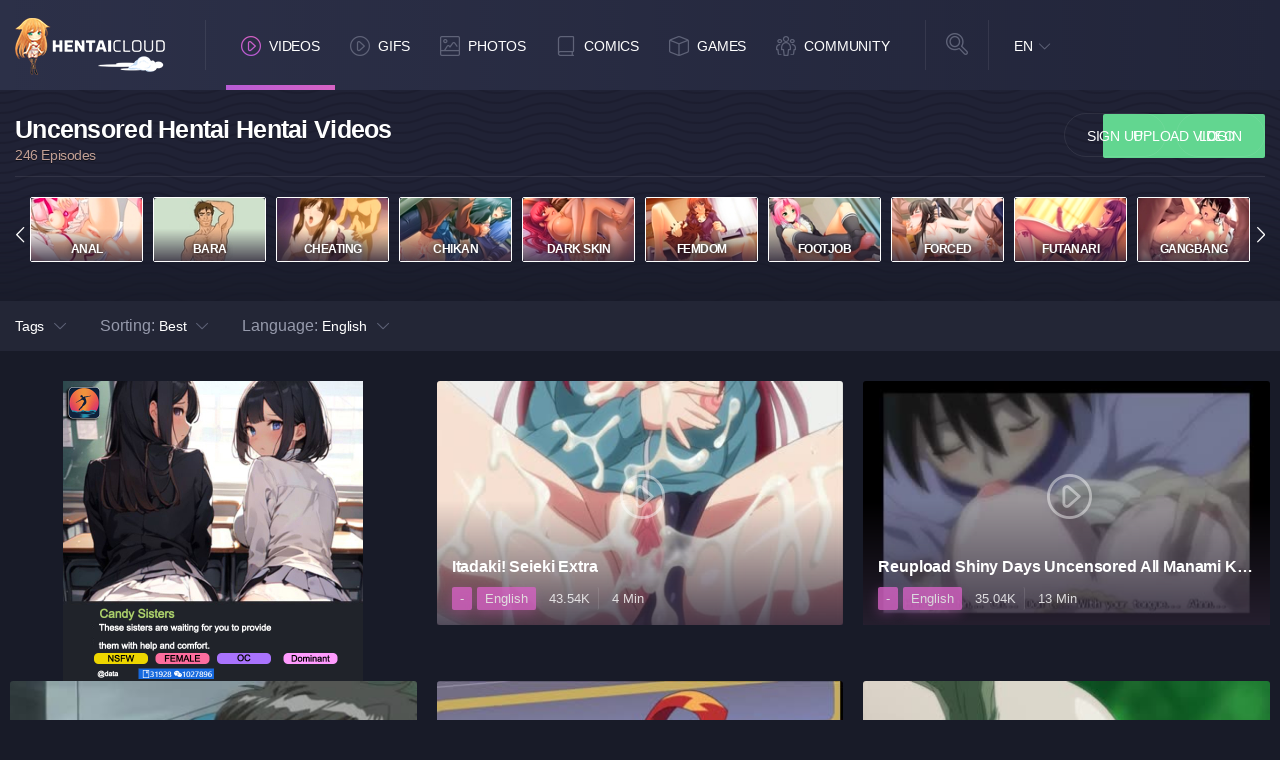

--- FILE ---
content_type: text/html; charset=UTF-8
request_url: https://www.hentaicloud.com/videos/uncensored-hentai?o=tr
body_size: 9333
content:

<!DOCTYPE html>
<html lang="en">

	<head >
	
	<meta charset="utf-8">
	<meta http-equiv="X-UA-Compatible" content="IE=edge">

	<meta http-equiv="Content-Type" content="text/html; charset=utf-8" />
	<meta name="viewport" content="width=device-width, initial-scale=1.0, maximum-scale=5.0">

	<title>Uncensored Hentai Videos &amp; Movies | Fast Streaming | HentaiCloud.com</title>

	<meta name="robots" content="index, follow" />
	<meta name="revisit-after" content="1 days" />
	<meta name="keywords" content="Uncensored Hentai, Uncensored Hentai Videos, Uncensored Hentai Movies" />
	<meta name="description" content="We have the biggest collection of uncensored hentai videos available. Videos are uploaded daily to keep you up to date with the latest uncensored hentai releases." />
			<link rel="canonical" href="https://www.hentaicloud.com/videos/uncensored-hentai" />
				<link href="https://www.hentaicloud.com/videos/uncensored-hentai&page=2" rel="next">
		
	<link rel="Shortcut Icon" type="image/ico" href="/favicon.ico" />
	<link rel="apple-touch-icon" href="/templates/frontend/dark-blue/img/webapp-icon.png" loading="lazy">

	<script type="text/javascript">
		var base_url = "https://www.hentaicloud.com";
		var relative = "";
		var max_thumb_folders = "32000";
		var tpl_url = "/templates/frontend/dark-blue";
				var lang_deleting = "Deleting...";
		var lang_flaging = "Flaging...";
		var lang_loading = "Loading...";
		var lang_sending = "Sending...";
		var lang_share_name_empty = "Please enter your name!";
		var lang_share_rec_empty = "Please enter at least one recipient email!";
	</script>
	<!--		<link href="/templates/frontend/dark-blue/minified/1f5d0f0ff253c08c8014ab12a3661b1c.css" rel="stylesheet">
	-->

		<link href="/templates/frontend/dark-blue/css/dark.css?ver=59" rel="stylesheet">

	<script src="/templates/frontend/dark-blue/js/jquery.2.2.4.min.js"></script>
	<script src="/templates/frontend/dark-blue/js/lazy-imageload.js"></script>
	<script src="/templates/frontend/dark-blue/js/header-scroll.js"></script>
	<script src="/templates/frontend/dark-blue/js/script.min.js?ver=13"></script>

	<script src="/templates/frontend/dark-blue/js/jquery.form.js"></script>
	</head>


<!-- Google tag (gtag.js) -->
<script async src="https://www.googletagmanager.com/gtag/js?id=G-JJWE7G987F"></script>
<script>
  window.dataLayer = window.dataLayer || [];
  function gtag(){dataLayer.push(arguments);}
  gtag('js', new Date());

  gtag('config', 'G-JJWE7G987F');
</script>


<body>

<header>
	<div class="container">
		<div class="logo"><a href="https://www.hentaicloud.com" height="150" width="57" title="Hentai Cloud"></a></div>
		<div class="mobile-functions">

							<div class="user-avatar guest"></div>
				<div class="user-panel-toggle">
					<ul>
						<li class="signup"><a href="/signup">Sign Up</a></li>
						<li class="login"><a href="/login">Login</a></li>
					</ul>
				</div>
				<div class="nav">
					<ul>
						<li><a href="/videos" title="Hentai Videos"><i class="icon videos"></i></a></li>
						<li><a href="/gallery" title="Hentai Gallery"><i class="icon images"></i></a></li>
						<li><a href="/comics" title="Hentai Doujin"><i class="icon comics"></i></a></li>
						<li class="games"><a rel="noopener" rel="nofollow" href="https://www.nutaku.net/signup/landing/fap-ceo/18/?ats=eyJhIjoxMjc5NSwiYyI6OTY3MTIsIm4iOjEsInMiOjEsImUiOjkwNjAsInAiOjJ9&atc=hc-header-link" title="Hentai Games" target="_blank"><img src="/templates/frontend/dark-blue/img/games.svg" alt="Games logo" height="26" width="26" loading="lazy"></a></a></li>
						<li class="sebutton"><a href="#" title="Hentai Search"><i class="icon msearch"></i></a></li>
					</ul>
				</div>
					</div>

		<div class="mobile-search-toggle">

			<div class="input">
				<form name="search" id="head-search-mobile" method="get" action="/search" data-action-gallery="/gallery">
					<i class="close"></i>
											<input type="hidden" name="search_type" id="search_type2_mobile" value="videos" />
											<input type="text" name="search_query" id="search_query_mobile" value="" placeholder="Search...">
					<div class="select">
						<select name="search_type" id="search_type_mobile">
								<option value="videos">Hentai Videos</option>
															<option value="photos">Hentai Photos</option>
																						<option value="games">Hentai Games</option>
															<option value="users">Users</option>
						</select>
					</div>
					<div class="submit">
						<button id="top-search-button"></button>
					</div>
				</form>
			</div>
		</div>
		<nav class="navigation">
			<ul>
				<li class="active"><a href="/videos"><i class="nav-icon videos"></i>Videos</a></li><li><a href="/gifs"><i class="nav-icon videos"></i>GIFs</a></li>
				<li><a href="/gallery"><i class="nav-icon images"></i>Photos</a></li>
				<li><a href="/comics"><i class="nav-icon comics"></i>Comics</a></li>

				<li class="dropdown games"><a href="https://www.nutaku.net/signup/landing/fap-ceo/18/?ats=eyJhIjoxMjc5NSwiYyI6OTY3MTIsIm4iOjEsInMiOjEsImUiOjkwNjAsInAiOjJ9&atc=hc-header-link"><i class="nav-icon games"></i>Games</a></li>
				<li class="dropdown community">
					<a href="#"><i class="nav-icon community"></i>Community</a>
				</li>

			</ul>

			<div class="toggle-dropdown games-dropdown">
			</div>

			<div class="toggle-dropdown community">
				<ul>
					<li><a href="/users?o=mp">Members</a></li>
				</ul>
			</div>
		</nav>
		<div class="search">
			<i class="icon-search"></i>
			<div class="input">
				<form name="search" id="head-search" method="get" action="/search" data-action-gallery="/gallery">
					<i class="close"></i>
											<input type="hidden" name="search_type" id="search_type2" value="videos" />
											<input type="text" name="search_query" id="search_query" value="" placeholder="Search...">
					<div class="select">
						<select name="search_type" id="search_type">
								<option value="videos">Hentai Videos</option>
															<option value="photos">Hentai Photos</option>
																						<option value="games">Hentai Games</option>
															<option value="users">Users</option>
						</select>
					</div>
					<div class="submit">
						<button id="top-search-button"></button>
					</div>
				</form>
			</div>
		</div>
		<div class="language">
												<a href="#" class="current">EN</a>
																																																																																																																																																																																																																																																																																																																						<div class="toggle">
				<ul>
																		<a href="#" class="change-language language-active">EN</a>
						</li>
																							<li>
							<a href="#" id="fr_FR" class="change-language">Français</a>																	<li>
							<a href="#" id="de_DE" class="change-language">Deutsch</a>																	<li>
							<a href="#" id="nl_NL" class="change-language">Dutch</a>																	<li>
							<a href="#" id="es_ES" class="change-language">Español</a>																	<li>
							<a href="#" id="it_IT" class="change-language">Italiano</a>																	<li>
							<a href="#" id="pt_PT" class="change-language">Português</a>																	<li>
							<a href="#" id="pt_BR" class="change-language">Português</a>																	<li>
							<a href="#" id="ru_RU" class="change-language">русский</a>																	<li>
							<a href="#" id="sa_SA" class="change-language">العربية</a>																	<li>
							<a href="#" id="he_IL" class="change-language">עִבְרִית</a>																	<li>
							<a href="#" id="jp_JP" class="change-language">日本語</a>																	<li>
							<a href="#" id="cn_CS" class="change-language">中文简体</a>																	<li>
							<a href="#" id="cn_CT" class="change-language">中文 繁體</a>																	<li>
							<a href="#" id="tr_TR" class="change-language">Türkçe</a>																	<li>
							<a href="#" id="dk_DK" class="change-language">Dansk</a>																	<li>
							<a href="#" id="no_NO" class="change-language">Norsk</a>																	<li>
							<a href="#" id="cz_CZ" class="change-language">Český</a>																	<li>
							<a href="#" id="bn_BD" class="change-language">বাংলা</a>																	<li>
							<a href="#" id="ro_RO" class="change-language">Română</a>																	<li>
							<a href="#" id="pl_PL" class="change-language">Polski</a>																	<li>
							<a href="#" id="hu_HU" class="change-language">Magyar</a>																	<li>
							<a href="#" id="ba_BA" class="change-language">Bosanski</a>																	<li>
							<a href="#" id="hr_HR" class="change-language">Hrvatski</a>																	<li>
							<a href="#" id="rs_RS" class="change-language">Srpski</a>																	<li>
							<a href="#" id="si_SI" class="change-language">Slovenski</a>										<form name="languageSelect" id="languageSelect" method="post" action="">
						<input name="language" id="language" type="hidden" value="" />
					</form>
				</ul>
			</div>
		</div>
					<div class="guest-button">
				<ul>
					<li><a href="/signup" rel="nofollow">Sign Up</a></li>
					<li><a href="/login" rel="nofollow">Login</a></li>
				</ul>
			</div>
			</div>


</header>
<link href="/templates/frontend/dark-blue/plugins/owl-carousel/css/owl.carousel.css" rel="stylesheet" type="text/css">
  <script src="/templates/frontend/dark-blue/plugins/owl-carousel/js/owl.carousel.min.js"></script>
<link href="/templates/frontend/dark-blue/css/bootstrap-multiselect.css" rel="stylesheet" />

<script type="text/javascript" src="/templates/frontend/dark-blue/js/jquery.lazy.min.js"></script>
<script type="text/javascript" src="/templates/frontend/dark-blue/js/bootstrap-multiselect.js"></script>
<script type="text/javascript">
    
	$(document).ready(function() {
		$('.lazy').lazy({
			effect: 'fadeIn',
			visibleOnly: true,
			afterLoad: function(elem) {
				// fade in
				elem.css('opacity', 1);
			}
		});

		$('.multiselect-container').click(function(e) {
			alert(e.target);
			e.stopPropagation();
		});
		$('.multiselect').click(function(e) {
			e.stopPropagation();
		});
		/*$('.select2-multiple').select2MultiCheckboxes({
			placeholder: "Choose multiple elements",
			width: "auto"
		});*/
        $('#example-filter-placeholder').multiselect({
			buttonText: function(options, select) {
                if (options.length === 0) {
                    return 'Tags';
                } else if (options.length > 0) {
					if(options.length == 1) {
						return options.length + ' Tag';
					} else {
                    	return options.length + ' Tags';
					}
                } else {
                     var labels = [];
                     options.each(function() {
                         if ($(this).attr('label') !== undefined) {
                             labels.push($(this).attr('label'));
                         }
                         else {
                             labels.push($(this).html());
                         }
                     });
                     return labels.join(', ') + '';
                 }
            },
            filterPlaceholder: 'Search Tags',
			enableHTML: true,
			enableFiltering: true,
			enableCaseInsensitiveFiltering: true,
            templates: {
                filter: '<li class="multiselect-item filter"><div class="input-group"><input class="form-control multiselect-search" type="text"></div></li>',
                /*filterClearBtn: ''*/
			}
        });
		$(".update").click(function(){
			$("#filter-form").submit();
		});

		$(".js-link").click(function(e){
			//alert("asdf");
			e.preventDefault();
			var source_name = $(this).attr('data-name');
			if(source_name == "category") {
				$("#filter-form").attr('action', $(this).attr('href'));
				$("#filter-form").submit();
			} else {
				$("#filter-" + source_name).val($(this).attr('data-value'));
				$("#filter-form").submit();
			}
			$(this).parents('li').find('button').html($(this).html());
		});

		$(".pagination-container ul li a").click(function(e){
			//alert("asdf");
			e.preventDefault();
			$("#filter-form").attr('action', $(this).attr('href'));
			$("#filter-form").submit();
		});
		/*$('.select2-original').select2({
			placeholder: "Choose elements",
			width: "100%"
		});*/
	});

</script>

<main>
	<section class="page-head-functions">
		<div class="container">
			<div class="row">
				<div class="col-md-12">
					<div class="row">
						<div class="col-md-9">
															<h1 class="p-head">Uncensored Hentai Hentai Videos</h1>
														<span class="p-total">246 Episodes</span>
						</div>
						<div class="col-md-3">
							<div class="upload-btn"><a href="/upload/video">Upload Video</a></div>
						</div>
					</div>
					<div class="videos-categories-slider category-selected">
						<div class="owl-carousel">

							<div class="slider">

																											<div class="video-item ">
                      <a href="/videos/3d-hentai?o=tr" data-name="category">
											<div class="thumbnail overlay">
													<img src="/media/categories/video/40.jpg" height="71" width="127" alt="3D Hentai" loading="lazy" class="img-responsive"/>
											</div>
                      												</a>
											<div class="info">
												3D Hentai
											</div>
										</div>
																			<div class="video-item ">
                      <a href="/videos/anal?o=tr" data-name="category">
											<div class="thumbnail overlay">
													<img src="/media/categories/video/4.jpg" height="71" width="127" alt="Anal" loading="lazy" class="img-responsive"/>
											</div>
                      												</a>
											<div class="info">
												Anal
											</div>
										</div>
																			<div class="video-item ">
                      <a href="/videos/bara?o=tr" data-name="category">
											<div class="thumbnail overlay">
													<img src="/media/categories/video/6.jpg" height="71" width="127" alt="Bara" loading="lazy" class="img-responsive"/>
											</div>
                      												</a>
											<div class="info">
												Bara
											</div>
										</div>
																			<div class="video-item ">
                      <a href="/videos/cheating?o=tr" data-name="category">
											<div class="thumbnail overlay">
													<img src="/media/categories/video/7.jpg" height="71" width="127" alt="Cheating" loading="lazy" class="img-responsive"/>
											</div>
                      												</a>
											<div class="info">
												Cheating
											</div>
										</div>
																			<div class="video-item ">
                      <a href="/videos/chikan?o=tr" data-name="category">
											<div class="thumbnail overlay">
													<img src="/media/categories/video/8.jpg" height="71" width="127" alt="Chikan" loading="lazy" class="img-responsive"/>
											</div>
                      												</a>
											<div class="info">
												Chikan
											</div>
										</div>
																			<div class="video-item ">
                      <a href="/videos/dark-skin?o=tr" data-name="category">
											<div class="thumbnail overlay">
													<img src="/media/categories/video/9.jpg" height="71" width="127" alt="Dark Skin" loading="lazy" class="img-responsive"/>
											</div>
                      												</a>
											<div class="info">
												Dark Skin
											</div>
										</div>
																			<div class="video-item ">
                      <a href="/videos/femdom?o=tr" data-name="category">
											<div class="thumbnail overlay">
													<img src="/media/categories/video/10.jpg" height="71" width="127" alt="Femdom" loading="lazy" class="img-responsive"/>
											</div>
                      												</a>
											<div class="info">
												Femdom
											</div>
										</div>
																			<div class="video-item ">
                      <a href="/videos/footjob?o=tr" data-name="category">
											<div class="thumbnail overlay">
													<img src="/media/categories/video/5.jpg" height="71" width="127" alt="Footjob" loading="lazy" class="img-responsive"/>
											</div>
                      												</a>
											<div class="info">
												Footjob
											</div>
										</div>
																			<div class="video-item ">
                      <a href="/videos/forced?o=tr" data-name="category">
											<div class="thumbnail overlay">
													<img src="/media/categories/video/11.jpg" height="71" width="127" alt="Forced" loading="lazy" class="img-responsive"/>
											</div>
                      												</a>
											<div class="info">
												Forced
											</div>
										</div>
																			<div class="video-item ">
                      <a href="/videos/futanari?o=tr" data-name="category">
											<div class="thumbnail overlay">
													<img src="/media/categories/video/12.jpg" height="71" width="127" alt="Futanari" loading="lazy" class="img-responsive"/>
											</div>
                      												</a>
											<div class="info">
												Futanari
											</div>
										</div>
																			<div class="video-item ">
                      <a href="/videos/gangbang?o=tr" data-name="category">
											<div class="thumbnail overlay">
													<img src="/media/categories/video/14.jpg" height="71" width="127" alt="Gangbang" loading="lazy" class="img-responsive"/>
											</div>
                      												</a>
											<div class="info">
												Gangbang
											</div>
										</div>
																			<div class="video-item ">
                      <a href="/videos/gender-bender?o=tr" data-name="category">
											<div class="thumbnail overlay">
													<img src="/media/categories/video/45.jpg" height="71" width="127" alt="Gender Bender" loading="lazy" class="img-responsive"/>
											</div>
                      												</a>
											<div class="info">
												Gender Bender
											</div>
										</div>
																			<div class="video-item ">
                      <a href="/videos/group?o=tr" data-name="category">
											<div class="thumbnail overlay">
													<img src="/media/categories/video/13.jpg" height="71" width="127" alt="Group" loading="lazy" class="img-responsive"/>
											</div>
                      												</a>
											<div class="info">
												Group
											</div>
										</div>
																			<div class="video-item ">
                      <a href="/videos/harem?o=tr" data-name="category">
											<div class="thumbnail overlay">
													<img src="/media/categories/video/15.jpg" height="71" width="127" alt="Harem" loading="lazy" class="img-responsive"/>
											</div>
                      												</a>
											<div class="info">
												Harem
											</div>
										</div>
																			<div class="video-item ">
                      <a href="/videos/housewife?o=tr" data-name="category">
											<div class="thumbnail overlay">
													<img src="/media/categories/video/16.jpg" height="71" width="127" alt="Housewife" loading="lazy" class="img-responsive"/>
											</div>
                      												</a>
											<div class="info">
												Housewife
											</div>
										</div>
																			<div class="video-item ">
                      <a href="/videos/humiliation?o=tr" data-name="category">
											<div class="thumbnail overlay">
													<img src="/media/categories/video/17.jpg" height="71" width="127" alt="Humiliation" loading="lazy" class="img-responsive"/>
											</div>
                      												</a>
											<div class="info">
												Humiliation
											</div>
										</div>
																			<div class="video-item ">
                      <a href="/videos/incest?o=tr" data-name="category">
											<div class="thumbnail overlay">
													<img src="/media/categories/video/18.jpg" height="71" width="127" alt="Incest" loading="lazy" class="img-responsive"/>
											</div>
                      												</a>
											<div class="info">
												Incest
											</div>
										</div>
																			<div class="video-item ">
                      <a href="/videos/kemonomimi?o=tr" data-name="category">
											<div class="thumbnail overlay">
													<img src="/media/categories/video/19.jpg" height="71" width="127" alt="Kemonomimi" loading="lazy" class="img-responsive"/>
											</div>
                      												</a>
											<div class="info">
												Kemonomimi
											</div>
										</div>
																			<div class="video-item ">
                      <a href="/videos/maid?o=tr" data-name="category">
											<div class="thumbnail overlay">
													<img src="/media/categories/video/20.jpg" height="71" width="127" alt="Maid" loading="lazy" class="img-responsive"/>
											</div>
                      												</a>
											<div class="info">
												Maid
											</div>
										</div>
																			<div class="video-item ">
                      <a href="/videos/megane?o=tr" data-name="category">
											<div class="thumbnail overlay">
													<img src="/media/categories/video/21.jpg" height="71" width="127" alt="Megane" loading="lazy" class="img-responsive"/>
											</div>
                      												</a>
											<div class="info">
												Megane
											</div>
										</div>
																			<div class="video-item ">
                      <a href="/videos/mizugi?o=tr" data-name="category">
											<div class="thumbnail overlay">
													<img src="/media/categories/video/22.jpg" height="71" width="127" alt="Mizugi" loading="lazy" class="img-responsive"/>
											</div>
                      												</a>
											<div class="info">
												Mizugi
											</div>
										</div>
																			<div class="video-item ">
                      <a href="/videos/monster-girl?o=tr" data-name="category">
											<div class="thumbnail overlay">
													<img src="/media/categories/video/23.jpg" height="71" width="127" alt="Monster Girl" loading="lazy" class="img-responsive"/>
											</div>
                      												</a>
											<div class="info">
												Monster Girl
											</div>
										</div>
																			<div class="video-item ">
                      <a href="/videos/non-series?o=tr" data-name="category">
											<div class="thumbnail overlay">
													<img src="/media/categories/video/47.jpg" height="71" width="127" alt="Non Series" loading="lazy" class="img-responsive"/>
											</div>
                      												</a>
											<div class="info">
												Non Series
											</div>
										</div>
																			<div class="video-item ">
                      <a href="/videos/nurse?o=tr" data-name="category">
											<div class="thumbnail overlay">
													<img src="/media/categories/video/24.jpg" height="71" width="127" alt="Nurse" loading="lazy" class="img-responsive"/>
											</div>
                      												</a>
											<div class="info">
												Nurse
											</div>
										</div>
																			<div class="video-item ">
                      <a href="/videos/oppai?o=tr" data-name="category">
											<div class="thumbnail overlay">
													<img src="/media/categories/video/27.jpg" height="71" width="127" alt="Oppai" loading="lazy" class="img-responsive"/>
											</div>
                      												</a>
											<div class="info">
												Oppai
											</div>
										</div>
																			<div class="video-item ">
                      <a href="/videos/paizuri?o=tr" data-name="category">
											<div class="thumbnail overlay">
													<img src="/media/categories/video/25.jpg" height="71" width="127" alt="Paizuri" loading="lazy" class="img-responsive"/>
											</div>
                      												</a>
											<div class="info">
												Paizuri
											</div>
										</div>
																			<div class="video-item ">
                      <a href="/videos/pettanko?o=tr" data-name="category">
											<div class="thumbnail overlay">
													<img src="/media/categories/video/26.jpg" height="71" width="127" alt="Pettanko" loading="lazy" class="img-responsive"/>
											</div>
                      												</a>
											<div class="info">
												Pettanko
											</div>
										</div>
																			<div class="video-item ">
                      <a href="/videos/schoolgirl?o=tr" data-name="category">
											<div class="thumbnail overlay">
													<img src="/media/categories/video/28.jpg" height="71" width="127" alt="Schoolgirl" loading="lazy" class="img-responsive"/>
											</div>
                      												</a>
											<div class="info">
												Schoolgirl
											</div>
										</div>
																			<div class="video-item ">
                      <a href="/videos/shibari?o=tr" data-name="category">
											<div class="thumbnail overlay">
													<img src="/media/categories/video/29.jpg" height="71" width="127" alt="Shibari" loading="lazy" class="img-responsive"/>
											</div>
                      												</a>
											<div class="info">
												Shibari
											</div>
										</div>
																			<div class="video-item ">
                      <a href="/videos/stockings?o=tr" data-name="category">
											<div class="thumbnail overlay">
													<img src="/media/categories/video/30.jpg" height="71" width="127" alt="Stockings" loading="lazy" class="img-responsive"/>
											</div>
                      												</a>
											<div class="info">
												Stockings
											</div>
										</div>
																			<div class="video-item ">
                      <a href="/videos/tanlines?o=tr" data-name="category">
											<div class="thumbnail overlay">
													<img src="/media/categories/video/31.jpg" height="71" width="127" alt="Tanlines" loading="lazy" class="img-responsive"/>
											</div>
                      												</a>
											<div class="info">
												Tanlines
											</div>
										</div>
																			<div class="video-item ">
                      <a href="/videos/teacher?o=tr" data-name="category">
											<div class="thumbnail overlay">
													<img src="/media/categories/video/32.jpg" height="71" width="127" alt="Teacher" loading="lazy" class="img-responsive"/>
											</div>
                      												</a>
											<div class="info">
												Teacher
											</div>
										</div>
																			<div class="video-item ">
                      <a href="/videos/tentacles?o=tr" data-name="category">
											<div class="thumbnail overlay">
													<img src="/media/categories/video/33.jpg" height="71" width="127" alt="Tentacles" loading="lazy" class="img-responsive"/>
											</div>
                      												</a>
											<div class="info">
												Tentacles
											</div>
										</div>
																			<div class="video-item ">
                      <a href="/videos/toys?o=tr" data-name="category">
											<div class="thumbnail overlay">
													<img src="/media/categories/video/34.jpg" height="71" width="127" alt="Toys" loading="lazy" class="img-responsive"/>
											</div>
                      												</a>
											<div class="info">
												Toys
											</div>
										</div>
																			<div class="video-item ">
                      <a href="/videos/tsundere?o=tr" data-name="category">
											<div class="thumbnail overlay">
													<img src="/media/categories/video/35.jpg" height="71" width="127" alt="Tsundere" loading="lazy" class="img-responsive"/>
											</div>
                      												</a>
											<div class="info">
												Tsundere
											</div>
										</div>
																			<div class="video-item active">
                      <a href="/videos/uncensored-hentai?o=tr" data-name="category">
											<div class="thumbnail overlay">
													<img src="/media/categories/video/41.jpg" height="71" width="127" alt="Uncensored Hentai" loading="lazy" class="img-responsive"/>
											</div>
                      												</a>
											<div class="info">
												Uncensored Hentai
											</div>
										</div>
																			<div class="video-item ">
                      <a href="/videos/vanilla?o=tr" data-name="category">
											<div class="thumbnail overlay">
													<img src="/media/categories/video/36.jpg" height="71" width="127" alt="Vanilla" loading="lazy" class="img-responsive"/>
											</div>
                      												</a>
											<div class="info">
												Vanilla
											</div>
										</div>
																			<div class="video-item ">
                      <a href="/videos/yuri?o=tr" data-name="category">
											<div class="thumbnail overlay">
													<img src="/media/categories/video/39.jpg" height="71" width="127" alt="Yuri" loading="lazy" class="img-responsive"/>
											</div>
                      												</a>
											<div class="info">
												Yuri
											</div>
										</div>
																																									</div>

						</div>
					</div>
				</div>
			</div>
		</div>
	</section>

	<section class="page-head-functions filter-full-width-bar">
		<div class="container">
			<div class="row">
				<div class="col-md-12">
					<div class="mobile-filter-content mix">
						<button>Filter</button>
						<div class="toggle">
							<ul>
								<li class="active"><a href="/videos/uncensored-hentai?o=tr&amp;t=a">All</a></li>
								<li ><a href="/videos/uncensored-hentai?o=tr&amp;t=t">Added Today</a></li>
								<li ><a href="/videos/uncensored-hentai?o=tr&amp;t=w">Added This Week</a></li>
								<li ><a href="/videos/uncensored-hentai?o=tr&amp;t=m">Added This Month</a></li>
							</ul>
							<ul>
								<li ><a href="/videos/uncensored-hentai?o=bw">Being Watched</a></li>
								<li ><a href="/videos/uncensored-hentai?o=mr">Most Recent</a></li>
								<li ><a href="/videos/uncensored-hentai?o=mv">Most Viewed</a></li>
								<li ><a href="/videos/uncensored-hentai?o=md">Most Commented</a></li>
								<li class="active"><a href="/videos/uncensored-hentai?o=tr">Best</a></li>
								<li ><a href="/videos/uncensored-hentai?o=tf">Top Favorites</a></li>
								<li ><a href="/videos/uncensored-hentai?o=lg">Longest</a></li>
							</ul>
							<ul>
								<li ><a href="/videos/uncensored-hentai?o=tr" data-name="l" data-value="" class="js-link">All</a></li>
																<li ><a href="/videos/uncensored-hentai?o=tr&amp;l=1" data-name="l" data-value="1" class="js-link">RAW</a></li>
																<li class="active"><a href="/videos/uncensored-hentai?o=tr&amp;l=2" data-name="l" data-value="2" class="js-link">English</a></li>
																<li ><a href="/videos/uncensored-hentai?o=tr&amp;l=3" data-name="l" data-value="3" class="js-link">Spanish</a></li>
																<li ><a href="/videos/uncensored-hentai?o=tr&amp;l=4" data-name="l" data-value="4" class="js-link">German</a></li>
																<li ><a href="/videos/uncensored-hentai?o=tr&amp;l=5" data-name="l" data-value="5" class="js-link">Chinese</a></li>
															</ul>
						</div>
					</div>
					<div class="func-content">
						<form action="/videos/uncensored-hentai" name="filter-form" method="post" id="filter-form">
							<input type="hidden" name="o" id="filter-o" value="tr" />
							<input type="hidden" name="t" id="filter-t" value="a" />
							<input type="hidden" name="l" id="filter-l" value="2" />
							<input type="hidden" name="page" id="page-number" value="0" />
							<div class="filter-item tags-ddown">
								<button type="button">Tags</button>
								<ul>
									<li>
										<div class="update"><a href="javascript:void(0);">Update</a></div>
										<div class="clear-filter"><a href="/videos">Clear Filter</a></div>
									</li>
									<li>
										<select id="example-filter-placeholder" name="tags[]" multiple="multiple">
																							<option value="11" >Big Breasts &lt;span&gt;Body&lt;/span&gt;</option>
																							<option value="4" >Anal &lt;span&gt;Sex&lt;/span&gt;</option>
																							<option value="16" >Uncensored &lt;span&gt;Other&lt;/span&gt;</option>
																							<option value="42" >Forced &lt;span&gt;Sex&lt;/span&gt;</option>
																							<option value="13" >Blowjob &lt;span&gt;Sex&lt;/span&gt;</option>
																							<option value="53" >Hardcore &lt;span&gt;Sex&lt;/span&gt;</option>
																							<option value="14" >Blonde &lt;span&gt;Hair&lt;/span&gt;</option>
																							<option value="38" >School Outfit &lt;span&gt;Clothing&lt;/span&gt;</option>
																							<option value="6" >Bondage &lt;span&gt;Sex&lt;/span&gt;</option>
																							<option value="79" >School &lt;span&gt;Location&lt;/span&gt;</option>
																							<option value="22" >Creampie &lt;span&gt;Sex&lt;/span&gt;</option>
																							<option value="84" >Tentacle &lt;span&gt;Sex&lt;/span&gt;</option>
																							<option value="58" >Lesbian (Yuri) &lt;span&gt;Relation&lt;/span&gt;</option>
																							<option value="50" >Harem &lt;span&gt;Other&lt;/span&gt;</option>
																							<option value="39" >Futanari &lt;span&gt;Body&lt;/span&gt;</option>
																							<option value="3" >Asshole &lt;span&gt;Sex&lt;/span&gt;</option>
																							<option value="30" >Demon &lt;span&gt;Other&lt;/span&gt;</option>
																							<option value="66" >Masturbation &lt;span&gt;Sex&lt;/span&gt;</option>
																							<option value="32" >Toys &lt;span&gt;Sex&lt;/span&gt;</option>
																							<option value="27" >Cumshot &lt;span&gt;Sex&lt;/span&gt;</option>
																							<option value="46" >Gangbang &lt;span&gt;Sex&lt;/span&gt;</option>
																							<option value="43" >Group &lt;span&gt;Sex&lt;/span&gt;</option>
																							<option value="64" >Magic &lt;span&gt;Setting&lt;/span&gt;</option>
																							<option value="72" >Virgin &lt;span&gt;Sex&lt;/span&gt;</option>
																							<option value="34" >Doggy &lt;span&gt;Sex&lt;/span&gt;</option>
																							<option value="65" >Loli &lt;span&gt;Body&lt;/span&gt;</option>
																							<option value="10" >Swimwear &lt;span&gt;Clothing&lt;/span&gt;</option>
																							<option value="80" >Teacher &lt;span&gt;Relation&lt;/span&gt;</option>
																							<option value="61" >Licking &lt;span&gt;Sex&lt;/span&gt;</option>
																							<option value="26" >Cute &lt;span&gt;Expression&lt;/span&gt;</option>
																							<option value="57" >Big Nipples &lt;span&gt;Body&lt;/span&gt;</option>
																							<option value="5" >Ahegao &lt;span&gt;Expression&lt;/span&gt;</option>
																							<option value="23" >Comedy &lt;span&gt;Other&lt;/span&gt;</option>
																							<option value="17" >Brother and Sister &lt;span&gt;Relation&lt;/span&gt;</option>
																							<option value="74" >Princess &lt;span&gt;Clothing&lt;/span&gt;</option>
																							<option value="25" >Mind Control &lt;span&gt;Relation&lt;/span&gt;</option>
																							<option value="40" >Fellatio &lt;span&gt;Sex&lt;/span&gt;</option>
																							<option value="108" >Freeuse &lt;span&gt;Other&lt;/span&gt;</option>
																							<option value="76" >Room &lt;span&gt;Location&lt;/span&gt;</option>
																							<option value="55" >Impregnation &lt;span&gt;Sex&lt;/span&gt;</option>
																							<option value="60" >Short Hair &lt;span&gt;Hair&lt;/span&gt;</option>
																							<option value="83" >Stockings &lt;span&gt;Clothing&lt;/span&gt;</option>
																							<option value="67" >Nurse &lt;span&gt;Clothing&lt;/span&gt;</option>
																							<option value="59" >Long Hair &lt;span&gt;Hair&lt;/span&gt;</option>
																							<option value="45" >Handjob &lt;span&gt;Sex&lt;/span&gt;</option>
																							<option value="12" >Big Dick &lt;span&gt;Body&lt;/span&gt;</option>
																							<option value="52" >House Wife &lt;span&gt;Relation&lt;/span&gt;</option>
																							<option value="75" >Purple Hair &lt;span&gt;Hair&lt;/span&gt;</option>
																							<option value="90" >Super Natural &lt;span&gt;Setting&lt;/span&gt;</option>
																							<option value="41" >Fingering &lt;span&gt;Sex&lt;/span&gt;</option>
																							<option value="148" >Big Ass &lt;span&gt;Body&lt;/span&gt;</option>
																							<option value="82" >Small Breasts &lt;span&gt;Body&lt;/span&gt;</option>
																							<option value="21" >Cheating &lt;span&gt;Relation&lt;/span&gt;</option>
																							<option value="70" >Outdoor &lt;span&gt;Location&lt;/span&gt;</option>
																							<option value="33" >Double Penetration &lt;span&gt;Sex&lt;/span&gt;</option>
																							<option value="54" >Humilation &lt;span&gt;Sex&lt;/span&gt;</option>
																							<option value="139" >Milf &lt;span&gt;Body&lt;/span&gt;</option>
																							<option value="9" >Beach &lt;span&gt;Location&lt;/span&gt;</option>
																							<option value="2" >Abuse &lt;span&gt;Sex&lt;/span&gt;</option>
																							<option value="81" >Sex Slave &lt;span&gt;Sex&lt;/span&gt;</option>
																							<option value="136" >Blackmail &lt;span&gt;Other&lt;/span&gt;</option>
																							<option value="18" >Kemonomimi (Cat Girl) &lt;span&gt;Body&lt;/span&gt;</option>
																							<option value="63" >Panties &lt;span&gt;Clothing&lt;/span&gt;</option>
																							<option value="69" >OppaiSubs &lt;span&gt;Other&lt;/span&gt;</option>
																							<option value="73" >Ponytail &lt;span&gt;Hair&lt;/span&gt;</option>
																							<option value="126" >Public &lt;span&gt;Location&lt;/span&gt;</option>
																							<option value="88" >Tsundere &lt;span&gt;Expression&lt;/span&gt;</option>
																							<option value="114" >Fantasy &lt;span&gt;Setting&lt;/span&gt;</option>
																							<option value="51" >Horror &lt;span&gt;Setting&lt;/span&gt;</option>
																							<option value="116" >Small Boy &lt;span&gt;Body&lt;/span&gt;</option>
																							<option value="31" >Drugged &lt;span&gt;Expression&lt;/span&gt;</option>
																							<option value="103" >Maid &lt;span&gt;Clothing&lt;/span&gt;</option>
																							<option value="110" >Dark Skin &lt;span&gt;Body&lt;/span&gt;</option>
																							<option value="122" >Paizuri &lt;span&gt;Sex&lt;/span&gt;</option>
																							<option value="137" >Oji-san &lt;span&gt;Other&lt;/span&gt;</option>
																							<option value="138" >Incest &lt;span&gt;Sex&lt;/span&gt;</option>
																							<option value="7" >Bath &lt;span&gt;Location&lt;/span&gt;</option>
																							<option value="28" >Dating &lt;span&gt;Relation&lt;/span&gt;</option>
																							<option value="109" >Megane (Glasses) &lt;span&gt;Clothing&lt;/span&gt;</option>
																							<option value="36" >Elves &lt;span&gt;Other&lt;/span&gt;</option>
																							<option value="113" >Camera &lt;span&gt;Other&lt;/span&gt;</option>
																							<option value="141" >Cosplay &lt;span&gt;Clothing&lt;/span&gt;</option>
																							<option value="37" >Face Sitting &lt;span&gt;Sex&lt;/span&gt;</option>
																							<option value="101" >Cowgirl &lt;span&gt;Sex&lt;/span&gt;</option>
																							<option value="127" >Peeing &lt;span&gt;Sex&lt;/span&gt;</option>
																							<option value="135" >Inflation &lt;span&gt;Sex&lt;/span&gt;</option>
																							<option value="15" >Black &lt;span&gt;Hair&lt;/span&gt;</option>
																							<option value="68" >Monster Girls &lt;span&gt;Other&lt;/span&gt;</option>
																							<option value="20" >Molesting (Chikan) &lt;span&gt;Other&lt;/span&gt;</option>
																							<option value="87" >Sleep &lt;span&gt;Sex&lt;/span&gt;</option>
																							<option value="105" >Crying &lt;span&gt;Expression&lt;/span&gt;</option>
																							<option value="91" >Tan Lines &lt;span&gt;Body&lt;/span&gt;</option>
																							<option value="143" >Footjob &lt;span&gt;Sex&lt;/span&gt;</option>
																							<option value="49" >Green Hair &lt;span&gt;Hair&lt;/span&gt;</option>
																							<option value="117" >Swallow &lt;span&gt;Sex&lt;/span&gt;</option>
																							<option value="119" >Senpai &lt;span&gt;Other&lt;/span&gt;</option>
																							<option value="8" >Apron &lt;span&gt;Clothing&lt;/span&gt;</option>
																							<option value="89" >Throat Fuck &lt;span&gt;Sex&lt;/span&gt;</option>
																							<option value="140" >Petite &lt;span&gt;Body&lt;/span&gt;</option>
																							<option value="149" >Sports &lt;span&gt;Setting&lt;/span&gt;</option>
																							<option value="24" >Body Transfer &lt;span&gt;Relation&lt;/span&gt;</option>
																							<option value="48" >Grey Hair &lt;span&gt;Hair&lt;/span&gt;</option>
																							<option value="56" >Inverted Nipples &lt;span&gt;Body&lt;/span&gt;</option>
																							<option value="62" >Lingerie &lt;span&gt;Clothing&lt;/span&gt;</option>
																							<option value="78" >Strap on &lt;span&gt;Sex&lt;/span&gt;</option>
																							<option value="121" >Blindfold &lt;span&gt;Sex&lt;/span&gt;</option>
																							<option value="133" >Heroine &lt;span&gt;Clothing&lt;/span&gt;</option>
																							<option value="151" >Office &lt;span&gt;Clothing&lt;/span&gt;</option>
																							<option value="144" >Elf &lt;span&gt;Other&lt;/span&gt;</option>
																							<option value="29" >Married &lt;span&gt;Relation&lt;/span&gt;</option>
																							<option value="77" >Summer &lt;span&gt;Setting&lt;/span&gt;</option>
																							<option value="86" >Gay (Yuri) &lt;span&gt;Relation&lt;/span&gt;</option>
																							<option value="115" >Hospital &lt;span&gt;Location&lt;/span&gt;</option>
																							<option value="146" >Trap &lt;span&gt;Body&lt;/span&gt;</option>
																							<option value="71" >Hotspring (Onsen) &lt;span&gt;Location&lt;/span&gt;</option>
																							<option value="102" >Pool &lt;span&gt;Location&lt;/span&gt;</option>
																							<option value="19" >Cheerleader &lt;span&gt;Clothing&lt;/span&gt;</option>
																							<option value="44" >Gag &lt;span&gt;Sex&lt;/span&gt;</option>
																							<option value="47" >Green Eyes &lt;span&gt;Body&lt;/span&gt;</option>
																							<option value="111" >Genderbender &lt;span&gt;Body&lt;/span&gt;</option>
																							<option value="124" >Change Room &lt;span&gt;Location&lt;/span&gt;</option>
																							<option value="131" >Angel &lt;span&gt;Other&lt;/span&gt;</option>
																							<option value="134" >Orcs &lt;span&gt;Other&lt;/span&gt;</option>
																							<option value="142" >Workout &lt;span&gt;Clothing&lt;/span&gt;</option>
																							<option value="35" >Parent x Child &lt;span&gt;Relation&lt;/span&gt;</option>
																							<option value="85" >Waitress &lt;span&gt;Clothing&lt;/span&gt;</option>
																							<option value="106" >Karaoke &lt;span&gt;Location&lt;/span&gt;</option>
																							<option value="107" >Bunny &lt;span&gt;Clothing&lt;/span&gt;</option>
																							<option value="145" >Drunk &lt;span&gt;Setting&lt;/span&gt;</option>
																							<option value="147" >Femdom &lt;span&gt;Other&lt;/span&gt;</option>
																							<option value="150" >Train &lt;span&gt;Location&lt;/span&gt;</option>
																							<option value="156" >Feet &lt;span&gt;Sex&lt;/span&gt;</option>
																							<option value="104" >Headphone &lt;span&gt;Clothing&lt;/span&gt;</option>
																							<option value="112" >Love Hotel &lt;span&gt;Location&lt;/span&gt;</option>
																							<option value="118" >Dojo &lt;span&gt;Location&lt;/span&gt;</option>
																							<option value="120" >Massage &lt;span&gt;Other&lt;/span&gt;</option>
																							<option value="123" >Ribbon &lt;span&gt;Clothing&lt;/span&gt;</option>
																							<option value="125" >Imoto &lt;span&gt;Relation&lt;/span&gt;</option>
																							<option value="132" >Glory Hole &lt;span&gt;Other&lt;/span&gt;</option>
																							<option value="152" >Equipment Room &lt;span&gt;Location&lt;/span&gt;</option>
																							<option value="153" >Chubby &lt;span&gt;Body&lt;/span&gt;</option>
																							<option value="154" >Toilet &lt;span&gt;Location&lt;/span&gt;</option>
																							<option value="155" >Facial &lt;span&gt;Sex&lt;/span&gt;</option>
																					</select>
									</li>
								</ul>
							</div>
							<div class="filter-item sorting-ddown">
								<span>Sorting:</span>
								<button type="button">
																			Best
																	</button>

								<ul class="dropdown-menu">
									<li ><a href="/videos/uncensored-hentai?o=bw" data-name="o" data-value="bw" class="js-link">Being Watched</a></li>
									<li ><a href="/videos/uncensored-hentai?o=mr" data-name="o" data-value="mr" class="js-link">Most Recent</a></li>
									<li ><a href="/videos/uncensored-hentai?o=mv" data-name="o" data-value="mv" class="js-link">Most Viewed</a></li>
									<li ><a href="/videos/uncensored-hentai?o=md" data-name="o" data-value="md" class="js-link">Most Commented</a></li>
									<li class="active"><a href="/videos/uncensored-hentai?o=tr" data-name="o" data-value="tr" class="js-link">Best</a></li>
									<li ><a href="/videos/uncensored-hentai?o=tf" data-name="o" data-value="tf" class="js-link">Top Favorites</a></li>

								</ul>
							</div>
														<div class="filter-item language-ddown">
								<span>Language:</span>
								<button type="button">
																			English
																	</button>
								<ul>
									<li ><a href="/videos/uncensored-hentai?o=tr" data-name="l" data-value="" class="js-link">All</a></li>
																		<li ><a href="/videos/uncensored-hentai?o=tr&amp;l=1" data-name="l" data-value="1" class="js-link">RAW</a></li>
																		<li class="active"><a href="/videos/uncensored-hentai?o=tr&amp;l=2" data-name="l" data-value="2" class="js-link">English</a></li>
																		<li ><a href="/videos/uncensored-hentai?o=tr&amp;l=3" data-name="l" data-value="3" class="js-link">Spanish</a></li>
																		<li ><a href="/videos/uncensored-hentai?o=tr&amp;l=4" data-name="l" data-value="4" class="js-link">German</a></li>
																		<li ><a href="/videos/uncensored-hentai?o=tr&amp;l=5" data-name="l" data-value="5" class="js-link">Chinese</a></li>
																	</ul>
							</div>
						</form>
					</div>
				</div>
			</div>
		</div>

	</section>

	<section class="layout-content layout-updates">
		<div class="container">
			<div class="row">
				<div class="col-md-12 col-lg-12">
					<div class="left">
						<div class="row">
<div class="col-12 col-sm-12 col-md-6 col-lg-6 col-xl-4 pad-10 center">
<a href="https://pephop.ai/?utm_source=hentaicloud.com&utm_medium=link&utm_campaign=aff&utm_id=home" target="_blank"><img src="/bnr/11-pephop.jpg" height="300px"></a>
</div>
            				
                    												<div class="col-6 col-sm-6 col-md-6 col-lg-6 col-xl-4 pad-10"  id="playvideo_3677">
																														<div class="video-item">
											<div class="thumbnail overlay">
												<a href="/video/3677/itadaki-seieki-extra/english">
													<span class="play-btn"><i></i></span>
													<span class="ico-icon play"><i></i></span>
													<img src="/media/videos/tmb/3677/5.jpg" title="Itadaki! Seieki Extra" height="460" width="276" loading="lazy" alt="Itadaki! Seieki Extra" class="lazy img-responsive " />
												</a>
											</div>
											<div class="info video-info">
												<span class="name"><a href="/video/3677/itadaki-seieki-extra/english">Itadaki! Seieki Extra</a></span>
												<span class="vi-data box">													-
												</span>
												<span class="vi-data box">																										English
												</span>
												<span class="vi-data views">43.54K</span>
												<span class="vi-data">4 Min</span>
											</div>
										</div>
									</div>
																	<div class="col-6 col-sm-6 col-md-6 col-lg-6 col-xl-4 pad-10"  id="playvideo_3589">
																														<div class="video-item">
											<div class="thumbnail overlay">
												<a href="/video/3589/reupload-shiny-days-uncensored-all-manami-katsura-h-scene/english">
													<span class="play-btn"><i></i></span>
													<span class="ico-icon play"><i></i></span>
													<img src="/media/videos/tmb/3589/1.jpg" title="Reupload Shiny Days Uncensored All Manami Katsura H-Scene" height="460" width="276" loading="lazy" alt="Reupload Shiny Days Uncensored All Manami Katsura H-Scene" class="lazy img-responsive " />
												</a>
											</div>
											<div class="info video-info">
												<span class="name"><a href="/video/3589/reupload-shiny-days-uncensored-all-manami-katsura-h-scene/english">Reupload Shiny Days Uncensored All Manami Katsura H-Scene</a></span>
												<span class="vi-data box">													-
												</span>
												<span class="vi-data box">																										English
												</span>
												<span class="vi-data views">35.04K</span>
												<span class="vi-data">13 Min</span>
											</div>
										</div>
									</div>
																	<div class="col-6 col-sm-6 col-md-6 col-lg-6 col-xl-4 pad-10"  id="playvideo_3531">
																														<div class="video-item">
											<div class="thumbnail overlay">
												<a href="/video/3531/maison-plaisir-episode-1/episode1/english">
													<span class="play-btn"><i></i></span>
													<span class="ico-icon play"><i></i></span>
													<img src="/media/videos/tmb/3531/1.jpg" title="Maison Plaisir - Episode 1" height="460" width="276" loading="lazy" alt="Maison Plaisir - Episode 1" class="lazy img-responsive " />
												</a>
											</div>
											<div class="info video-info">
												<span class="name"><a href="/video/3531/maison-plaisir-episode-1/episode1/english">Maison Plaisir - Episode 1</a></span>
												<span class="vi-data box">																										Episode 1
												</span>
												<span class="vi-data box">																										English
												</span>
												<span class="vi-data views">12.64K</span>
												<span class="vi-data">28 Min</span>
											</div>
										</div>
									</div>
																	<div class="col-6 col-sm-6 col-md-6 col-lg-6 col-xl-4 pad-10"  id="playvideo_3313">
																														<div class="video-item">
											<div class="thumbnail overlay">
												<a href="/video/3313/mairimashita-iruma-kun-azazel-ameri-hentai-parody-edited-extended/episode1/english">
													<span class="play-btn"><i></i></span>
													<span class="ico-icon play"><i></i></span>
													<img src="/media/videos/tmb/3313/1.jpg" title="Mairimashita! Iruma-kun Azazel Ameri hentai parody edited extended" height="460" width="276" loading="lazy" alt="Mairimashita! Iruma-kun Azazel Ameri hentai parody edited extended" class="lazy img-responsive " />
												</a>
											</div>
											<div class="info video-info">
												<span class="name"><a href="/video/3313/mairimashita-iruma-kun-azazel-ameri-hentai-parody-edited-extended/episode1/english">Mairimashita! Iruma-kun Azazel Ameri hentai parody edited ..</a></span>
												<span class="vi-data box">																										Episode 1
												</span>
												<span class="vi-data box">																										English
												</span>
												<span class="vi-data views">84.23K</span>
												<span class="vi-data">5 Min</span>
											</div>
										</div>
									</div>
																	<div class="col-6 col-sm-6 col-md-6 col-lg-6 col-xl-4 pad-10"  id="playvideo_3311">
																														<div class="video-item">
											<div class="thumbnail overlay">
												<a href="/video/3311/junjou-shoujo-et-cetera-uncensored/episode2/english">
													<span class="play-btn"><i></i></span>
													<span class="ico-icon play"><i></i></span>
													<img src="/media/videos/tmb/3311/1.jpg" title="Junjou Shoujo Et Cetera - Uncensored" height="460" width="276" loading="lazy" alt="Junjou Shoujo Et Cetera - Uncensored" class="lazy img-responsive " />
												</a>
											</div>
											<div class="info video-info">
												<span class="name"><a href="/video/3311/junjou-shoujo-et-cetera-uncensored/episode2/english">Junjou Shoujo Et Cetera - Uncensored</a></span>
												<span class="vi-data box">																										Episode 2
												</span>
												<span class="vi-data box">																										English
												</span>
												<span class="vi-data views">66.79K</span>
												<span class="vi-data">25 Min</span>
											</div>
										</div>
									</div>
																	<div class="col-6 col-sm-6 col-md-6 col-lg-6 col-xl-4 pad-10"  id="playvideo_3310">
																														<div class="video-item">
											<div class="thumbnail overlay">
												<a href="/video/3310/junjou-shoujo-et-cetera-uncensored/episode1/english">
													<span class="play-btn"><i></i></span>
													<span class="ico-icon play"><i></i></span>
													<img src="/media/videos/tmb/3310/11.jpg" title="Junjou Shoujo Et Cetera - Uncensored" height="460" width="276" loading="lazy" alt="Junjou Shoujo Et Cetera - Uncensored" class="lazy img-responsive " />
												</a>
											</div>
											<div class="info video-info">
												<span class="name"><a href="/video/3310/junjou-shoujo-et-cetera-uncensored/episode1/english">Junjou Shoujo Et Cetera - Uncensored</a></span>
												<span class="vi-data box">																										Episode 1
												</span>
												<span class="vi-data box">																										English
												</span>
												<span class="vi-data views">67.91K</span>
												<span class="vi-data">25 Min</span>
											</div>
										</div>
									</div>
																	<div class="col-6 col-sm-6 col-md-6 col-lg-6 col-xl-4 pad-10"  id="playvideo_3239">
																														<div class="video-item">
											<div class="thumbnail overlay">
												<a href="/video/3239/bondage-101-choubatsu-yobikou/episode2/english">
													<span class="play-btn"><i></i></span>
													<span class="ico-icon play"><i></i></span>
													<img src="/media/videos/tmb/3239/1.jpg" title="Bondage 101 (Choubatsu Yobikou)" height="460" width="276" loading="lazy" alt="Bondage 101 (Choubatsu Yobikou)" class="lazy img-responsive " />
												</a>
											</div>
											<div class="info video-info">
												<span class="name"><a href="/video/3239/bondage-101-choubatsu-yobikou/episode2/english">Bondage 101 (Choubatsu Yobikou)</a></span>
												<span class="vi-data box">																										Episode 2
												</span>
												<span class="vi-data box">																										English
												</span>
												<span class="vi-data views">16.04K</span>
												<span class="vi-data">30 Min</span>
											</div>
										</div>
									</div>
																	<div class="col-6 col-sm-6 col-md-6 col-lg-6 col-xl-4 pad-10"  id="playvideo_3238">
																														<div class="video-item">
											<div class="thumbnail overlay">
												<a href="/video/3238/bondage-101-choubatsu-yobikou/episode1/english">
													<span class="play-btn"><i></i></span>
													<span class="ico-icon play"><i></i></span>
													<img src="/media/videos/tmb/3238/1.jpg" title="Bondage 101 (Choubatsu Yobikou)" height="460" width="276" loading="lazy" alt="Bondage 101 (Choubatsu Yobikou)" class="lazy img-responsive " />
												</a>
											</div>
											<div class="info video-info">
												<span class="name"><a href="/video/3238/bondage-101-choubatsu-yobikou/episode1/english">Bondage 101 (Choubatsu Yobikou)</a></span>
												<span class="vi-data box">																										Episode 1
												</span>
												<span class="vi-data box">																										English
												</span>
												<span class="vi-data views">14.90K</span>
												<span class="vi-data">30 Min</span>
											</div>
										</div>
									</div>
																	<div class="col-6 col-sm-6 col-md-6 col-lg-6 col-xl-4 pad-10"  id="playvideo_3231">
																														<div class="video-item">
											<div class="thumbnail overlay">
												<a href="/video/3231/iizuka-senpai-x-blazer-ane-kyun-yori-the-animation/episode1/english">
													<span class="play-btn"><i></i></span>
													<span class="ico-icon play"><i></i></span>
													<img src="/media/videos/tmb/3231/10.jpg" title="Iizuka-senpai x Blazer: Ane Kyun! Yori The Animation" height="460" width="276" loading="lazy" alt="Iizuka-senpai x Blazer: Ane Kyun! Yori The Animation" class="lazy img-responsive " />
												</a>
											</div>
											<div class="info video-info">
												<span class="name"><a href="/video/3231/iizuka-senpai-x-blazer-ane-kyun-yori-the-animation/episode1/english">Iizuka-senpai x Blazer: Ane Kyun! Yori The Animation</a></span>
												<span class="vi-data box">																										Episode 1
												</span>
												<span class="vi-data box">																										English
												</span>
												<span class="vi-data views">43.59K</span>
												<span class="vi-data">15 Min</span>
											</div>
										</div>
									</div>
																	<div class="col-6 col-sm-6 col-md-6 col-lg-6 col-xl-4 pad-10"  id="playvideo_3183">
																														<div class="video-item">
											<div class="thumbnail overlay">
												<a href="/video/3183/sei-brunehilde-gakuen-shoujo-kishidan-to-junpaku-no-panty-the-animation-uncensored/episode1/english">
													<span class="play-btn"><i></i></span>
													<span class="ico-icon play"><i></i></span>
													<img src="/media/videos/tmb/3183/6.jpg" title="Sei Brunehilde Gakuen Shoujo Kishidan to Junpaku no Panty The Animation Uncensored" height="460" width="276" loading="lazy" alt="Sei Brunehilde Gakuen Shoujo Kishidan to Junpaku no Panty The Animation Uncensored" class="lazy img-responsive " />
												</a>
											</div>
											<div class="info video-info">
												<span class="name"><a href="/video/3183/sei-brunehilde-gakuen-shoujo-kishidan-to-junpaku-no-panty-the-animation-uncensored/episode1/english">Sei Brunehilde Gakuen Shoujo Kishidan to Junpaku no Panty ..</a></span>
												<span class="vi-data box">																										Episode 1
												</span>
												<span class="vi-data box">																										English
												</span>
												<span class="vi-data views">62.61K</span>
												<span class="vi-data">30 Min</span>
											</div>
										</div>
									</div>
																	<div class="col-6 col-sm-6 col-md-6 col-lg-6 col-xl-4 pad-10"  id="playvideo_3132">
																														<div class="video-item">
											<div class="thumbnail overlay">
												<a href="/video/3132/reijoku-no-yakata/episode2/english">
													<span class="play-btn"><i></i></span>
													<span class="ico-icon play"><i></i></span>
													<img src="/media/videos/tmb/3132/15.jpg" title="Reijoku no Yakata" height="460" width="276" loading="lazy" alt="Reijoku no Yakata" class="lazy img-responsive " />
												</a>
											</div>
											<div class="info video-info">
												<span class="name"><a href="/video/3132/reijoku-no-yakata/episode2/english">Reijoku no Yakata</a></span>
												<span class="vi-data box">																										Episode 2
												</span>
												<span class="vi-data box">																										English
												</span>
												<span class="vi-data views">31.85K</span>
												<span class="vi-data">29 Min</span>
											</div>
										</div>
									</div>
																	<div class="col-6 col-sm-6 col-md-6 col-lg-6 col-xl-4 pad-10"  id="playvideo_3127">
																														<div class="video-item">
											<div class="thumbnail overlay">
												<a href="/video/3127/kokudo-oh/episode5/english">
													<span class="play-btn"><i></i></span>
													<span class="ico-icon play"><i></i></span>
													<img src="/media/videos/tmb/3127/19.jpg" title="Kokudo Oh" height="460" width="276" loading="lazy" alt="Kokudo Oh" class="lazy img-responsive " />
												</a>
											</div>
											<div class="info video-info">
												<span class="name"><a href="/video/3127/kokudo-oh/episode5/english">Kokudo Oh</a></span>
												<span class="vi-data box">																										Episode 5
												</span>
												<span class="vi-data box">																										English
												</span>
												<span class="vi-data views">13.70K</span>
												<span class="vi-data">22 Min</span>
											</div>
										</div>
									</div>
																	<div class="col-6 col-sm-6 col-md-6 col-lg-6 col-xl-4 pad-10"  id="playvideo_3126">
																														<div class="video-item">
											<div class="thumbnail overlay">
												<a href="/video/3126/kokudo-oh/episode4/english">
													<span class="play-btn"><i></i></span>
													<span class="ico-icon play"><i></i></span>
													<img src="/media/videos/tmb/3126/17.jpg" title="Kokudo Oh" height="460" width="276" loading="lazy" alt="Kokudo Oh" class="lazy img-responsive " />
												</a>
											</div>
											<div class="info video-info">
												<span class="name"><a href="/video/3126/kokudo-oh/episode4/english">Kokudo Oh</a></span>
												<span class="vi-data box">																										Episode 4
												</span>
												<span class="vi-data box">																										English
												</span>
												<span class="vi-data views">16.16K</span>
												<span class="vi-data">29 Min</span>
											</div>
										</div>
									</div>
																	<div class="col-6 col-sm-6 col-md-6 col-lg-6 col-xl-4 pad-10"  id="playvideo_3125">
																														<div class="video-item">
											<div class="thumbnail overlay">
												<a href="/video/3125/kokudo-oh/episode3/english">
													<span class="play-btn"><i></i></span>
													<span class="ico-icon play"><i></i></span>
													<img src="/media/videos/tmb/3125/5.jpg" title="Kokudo Oh" height="460" width="276" loading="lazy" alt="Kokudo Oh" class="lazy img-responsive " />
												</a>
											</div>
											<div class="info video-info">
												<span class="name"><a href="/video/3125/kokudo-oh/episode3/english">Kokudo Oh</a></span>
												<span class="vi-data box">																										Episode 3
												</span>
												<span class="vi-data box">																										English
												</span>
												<span class="vi-data views">10.94K</span>
												<span class="vi-data">30 Min</span>
											</div>
										</div>
									</div>
																	<div class="col-6 col-sm-6 col-md-6 col-lg-6 col-xl-4 pad-10"  id="playvideo_3124">
																														<div class="video-item">
											<div class="thumbnail overlay">
												<a href="/video/3124/kokudo-oh/episode2/english">
													<span class="play-btn"><i></i></span>
													<span class="ico-icon play"><i></i></span>
													<img src="/media/videos/tmb/3124/19.jpg" title="Kokudo Oh" height="460" width="276" loading="lazy" alt="Kokudo Oh" class="lazy img-responsive " />
												</a>
											</div>
											<div class="info video-info">
												<span class="name"><a href="/video/3124/kokudo-oh/episode2/english">Kokudo Oh</a></span>
												<span class="vi-data box">																										Episode 2
												</span>
												<span class="vi-data box">																										English
												</span>
												<span class="vi-data views">13.70K</span>
												<span class="vi-data">30 Min</span>
											</div>
										</div>
									</div>
																	<div class="col-6 col-sm-6 col-md-6 col-lg-6 col-xl-4 pad-10"  id="playvideo_3123">
																														<div class="video-item">
											<div class="thumbnail overlay">
												<a href="/video/3123/kokudo-oh/episode1/english">
													<span class="play-btn"><i></i></span>
													<span class="ico-icon play"><i></i></span>
													<img src="/media/videos/tmb/3123/8.jpg" title="Kokudo Oh" height="460" width="276" loading="lazy" alt="Kokudo Oh" class="lazy img-responsive " />
												</a>
											</div>
											<div class="info video-info">
												<span class="name"><a href="/video/3123/kokudo-oh/episode1/english">Kokudo Oh</a></span>
												<span class="vi-data box">																										Episode 1
												</span>
												<span class="vi-data box">																										English
												</span>
												<span class="vi-data views">18.79K</span>
												<span class="vi-data">29 Min</span>
											</div>
										</div>
									</div>
																	<div class="col-6 col-sm-6 col-md-6 col-lg-6 col-xl-4 pad-10"  id="playvideo_3113">
																														<div class="video-item">
											<div class="thumbnail overlay">
												<a href="/video/3113/himekishi-angelica/episode1/english">
													<span class="play-btn"><i></i></span>
													<span class="ico-icon play"><i></i></span>
													<img src="/media/videos/tmb/3113/7.jpg" title="Himekishi Angelica" height="460" width="276" loading="lazy" alt="Himekishi Angelica" class="lazy img-responsive " />
												</a>
											</div>
											<div class="info video-info">
												<span class="name"><a href="/video/3113/himekishi-angelica/episode1/english">Himekishi Angelica</a></span>
												<span class="vi-data box">																										Episode 1
												</span>
												<span class="vi-data box">																										English
												</span>
												<span class="vi-data views">17.21K</span>
												<span class="vi-data">27 Min</span>
											</div>
										</div>
									</div>
																	<div class="col-6 col-sm-6 col-md-6 col-lg-6 col-xl-4 pad-10"  id="playvideo_3103">
																														<div class="video-item">
											<div class="thumbnail overlay">
												<a href="/video/3103/okusama-wa-mahoutsukai/episode2/english">
													<span class="play-btn"><i></i></span>
													<span class="ico-icon play"><i></i></span>
													<img src="/media/videos/tmb/3103/6.jpg" title="Okusama wa Mahoutsukai" height="460" width="276" loading="lazy" alt="Okusama wa Mahoutsukai" class="lazy img-responsive " />
												</a>
											</div>
											<div class="info video-info">
												<span class="name"><a href="/video/3103/okusama-wa-mahoutsukai/episode2/english">Okusama wa Mahoutsukai</a></span>
												<span class="vi-data box">																										Episode 2
												</span>
												<span class="vi-data box">																										English
												</span>
												<span class="vi-data views">6.71K</span>
												<span class="vi-data">26 Min</span>
											</div>
										</div>
									</div>
																	<div class="col-6 col-sm-6 col-md-6 col-lg-6 col-xl-4 pad-10"  id="playvideo_3102">
																														<div class="video-item">
											<div class="thumbnail overlay">
												<a href="/video/3102/okusama-wa-mahoutsukai/episode1/english">
													<span class="play-btn"><i></i></span>
													<span class="ico-icon play"><i></i></span>
													<img src="/media/videos/tmb/3102/3.jpg" title="Okusama wa Mahoutsukai" height="460" width="276" loading="lazy" alt="Okusama wa Mahoutsukai" class="lazy img-responsive " />
												</a>
											</div>
											<div class="info video-info">
												<span class="name"><a href="/video/3102/okusama-wa-mahoutsukai/episode1/english">Okusama wa Mahoutsukai</a></span>
												<span class="vi-data box">																										Episode 1
												</span>
												<span class="vi-data box">																										English
												</span>
												<span class="vi-data views">12.53K</span>
												<span class="vi-data">27 Min</span>
											</div>
										</div>
									</div>
																	<div class="col-6 col-sm-6 col-md-6 col-lg-6 col-xl-4 pad-10"  id="playvideo_3095">
																														<div class="video-item">
											<div class="thumbnail overlay">
												<a href="/video/3095/choubatsu-yobikou/episode1/english">
													<span class="play-btn"><i></i></span>
													<span class="ico-icon play"><i></i></span>
													<img src="/media/videos/tmb/3095/8.jpg" title="Choubatsu Yobikou" height="460" width="276" loading="lazy" alt="Choubatsu Yobikou" class="lazy img-responsive " />
												</a>
											</div>
											<div class="info video-info">
												<span class="name"><a href="/video/3095/choubatsu-yobikou/episode1/english">Choubatsu Yobikou</a></span>
												<span class="vi-data box">																										Episode 1
												</span>
												<span class="vi-data box">																										English
												</span>
												<span class="vi-data views">16.92K</span>
												<span class="vi-data">30 Min</span>
											</div>
										</div>
									</div>
																	<div class="col-6 col-sm-6 col-md-6 col-lg-6 col-xl-4 pad-10"  id="playvideo_3090">
																														<div class="video-item">
											<div class="thumbnail overlay">
												<a href="/video/3090/arisa-mokemoke-taisho-dendo-musume-arisa/episode2/english">
													<span class="play-btn"><i></i></span>
													<span class="ico-icon play"><i></i></span>
													<img src="/media/videos/tmb/3090/9.jpg" title="Arisa - Mokemoke Taisho Dendo Musume Arisa" height="460" width="276" loading="lazy" alt="Arisa - Mokemoke Taisho Dendo Musume Arisa" class="lazy img-responsive " />
												</a>
											</div>
											<div class="info video-info">
												<span class="name"><a href="/video/3090/arisa-mokemoke-taisho-dendo-musume-arisa/episode2/english">Arisa - Mokemoke Taisho Dendo Musume Arisa</a></span>
												<span class="vi-data box">																										Episode 2
												</span>
												<span class="vi-data box">																										English
												</span>
												<span class="vi-data views">15.96K</span>
												<span class="vi-data">28 Min</span>
											</div>
										</div>
									</div>
																	<div class="col-6 col-sm-6 col-md-6 col-lg-6 col-xl-4 pad-10"  id="playvideo_3089">
																														<div class="video-item">
											<div class="thumbnail overlay">
												<a href="/video/3089/arisa-mokemoke-taisho-dendo-musume-arisa/episode1/english">
													<span class="play-btn"><i></i></span>
													<span class="ico-icon play"><i></i></span>
													<img src="/media/videos/tmb/3089/6.jpg" title="Arisa - Mokemoke Taisho Dendo Musume Arisa" height="460" width="276" loading="lazy" alt="Arisa - Mokemoke Taisho Dendo Musume Arisa" class="lazy img-responsive " />
												</a>
											</div>
											<div class="info video-info">
												<span class="name"><a href="/video/3089/arisa-mokemoke-taisho-dendo-musume-arisa/episode1/english">Arisa - Mokemoke Taisho Dendo Musume Arisa</a></span>
												<span class="vi-data box">																										Episode 1
												</span>
												<span class="vi-data box">																										English
												</span>
												<span class="vi-data views">15.66K</span>
												<span class="vi-data">26 Min</span>
											</div>
										</div>
									</div>
																	<div class="col-6 col-sm-6 col-md-6 col-lg-6 col-xl-4 pad-10"  id="playvideo_3054">
																														<div class="video-item">
											<div class="thumbnail overlay">
												<a href="/video/3054/swamp-stamp-uncensored/episode1/english">
													<span class="play-btn"><i></i></span>
													<span class="ico-icon play"><i></i></span>
													<img src="/media/videos/tmb/3054/14.jpg" title="Swamp Stamp Uncensored" height="460" width="276" loading="lazy" alt="Swamp Stamp Uncensored" class="lazy img-responsive " />
												</a>
											</div>
											<div class="info video-info">
												<span class="name"><a href="/video/3054/swamp-stamp-uncensored/episode1/english">Swamp Stamp Uncensored</a></span>
												<span class="vi-data box">																										Episode 1
												</span>
												<span class="vi-data box">																										English
												</span>
												<span class="vi-data views">82.04K</span>
												<span class="vi-data">16 Min</span>
											</div>
										</div>
									</div>
								
							
																								<div class="col-md-12">


                    <section class="horizontal-ads-content">
                  		<div class="container">
                  			<div class="ad">
                  				                  				                  			</div>
                  			<span class="title">SPONSORS</span>
                  		</div>
                  	</section>


										<div class="pagination">
											<ul>
												<li class="page-item active"><a class="page-link" title="Change Page" href="javascript:void(0)">1</a></li><li class="page-item d-none d-md-inline"><a class="page-link" title="Change Page" href="https://www.hentaicloud.com/videos/uncensored-hentai?o=tr&page=2">2</a></li><li class="page-item d-none d-md-inline"><a class="page-link" title="Change Page" href="https://www.hentaicloud.com/videos/uncensored-hentai?o=tr&page=3">3</a></li><li class="page-item d-none d-md-inline"><a class="page-link" title="Change Page" href="https://www.hentaicloud.com/videos/uncensored-hentai?o=tr&page=4">4</a></li><li class="page-item disabled d-none d-md-inline"><span>&nbsp;...&nbsp;</span><li><li class="page-item d-none d-md-inline"><a class="page-link" title="Change Page" href="https://www.hentaicloud.com/videos/uncensored-hentai?o=tr&page=9">9</a></li><li class="page-item d-none d-md-inline"><a class="page-link" title="Change Page" href="https://www.hentaicloud.com/videos/uncensored-hentai?o=tr&page=10">10</a></li><li class="page-item"><a class="page-link" title="Change Page" href="https://www.hentaicloud.com/videos/uncensored-hentai?o=tr&page=2" class="prevnext"><i class="fas fa-caret-right"></i></a></li>
											</ul>
										</div>
									</div>
																					</div>
					</div>
				</div>
			</div>
		</div>
	</section>
</main>
<footer>
  <div class="container">
    <div class="row">
      <div class="col-md-3"><div class="logo"><a href="https://www.hentaicloud.com" title="Homepage"></a></div></div>
      <div class="col-md-9">
        <ul>
          <li><a href="/static/dmca">DMCA</a></li>
          <li><a href="/static/terms">Terms and Conditions</a></li>
          <li><a href="/static/privacy">Privacy Policy</a></li>
          <li><a href="/static/faq">FAQ</a></li>
          <li><a href="/feedback">Support / Feedback</a></li>
        </ul>
      </div>
    </div>
  </div>
</footer>
<script type="text/javascript" src="/templates/frontend/dark-blue/minified/ee80e7432ef531f8356c3f373b5a9248.js"></script>
<script>
  
    if($("#post_comment_blog a").length > 0) {
      $("#post_comment_blog a").click(function(e){
        e.preventDefault();
      });
    }

      if (navigator.userAgent.match(/IEMobile\/10\.0/)) {
      var msViewportStyle = document.createElement('style')
      msViewportStyle.appendChild(
      document.createTextNode(
        '@-ms-viewport{width:auto!important}'
      )
      )
      document.querySelector('head').appendChild(msViewportStyle)
    }
  
  </script>



</body>

</html>



--- FILE ---
content_type: text/css; charset=utf-8
request_url: https://www.hentaicloud.com/templates/frontend/dark-blue/css/fonts.css
body_size: 522
content:

/* FONT ICON */
@font-face {
  font-family: 'ico-font';
  src: url('../fonts/fontello.eot?27061464');
  src: url('../fonts/fontello.eot?27061464#iefix') format('embedded-opentype'),
       url('../fonts/fontello.woff2?27061464') format('woff2'),
       url('../fonts/fontello.woff?27061464') format('woff'),
       url('../fonts/fontello.ttf?27061464') format('truetype'),
       url('../fonts/fontello.svg?27061464#fontello') format('svg');
  font-weight: normal;
  font-style: normal;
  font-display: swap;
}

[class^="icon-"]:before, [class*=" icon-"]:before { font-family: "ico-font"; font-style: normal; font-weight: normal; speak: none; display: inline-block; text-decoration: inherit; text-align: center; font-variant: normal;text-transform: none;
  line-height: 1em;  -webkit-font-smoothing: antialiased; -moz-osx-font-smoothing: grayscale;}


.icon-down-open:before { content: '\e800'; }
.icon-left-open:before { content: '\e801'; }
.icon-right-open:before { content: '\e802'; }
.icon-up-open:before { content: '\e803'; }
.icon-right:before { content: '\e804'; }
.icon-twitter:before { content: '\e805'; }
.icon-plus:before { content: '\e806'; }
.icon-globe:before { content: '\e807'; }
.icon-nav-videos:before { content: '\e808'; }
.icon-nav-images:before { content: '\e809'; }
.icon-nav-comics:before { content: '\e80a'; }
.icon-nav-games:before { content: '\e80b'; }
.icon-nav-community:before { content: '\e80c'; }
.icon-nav-search:before { content: '\e80d'; }
.icon-cloud-flash:before { content: '\e80e'; }
.icon-cloud-star:before { content: '\e80f'; }
.icon-movies-film:before { content: '\e810'; }
.icon-view:before { content: '\e811'; }
.icon-network:before { content: '\e812'; }
.icon-newspaper-fold:before { content: '\e813'; }
.icon-tags:before { content: '\e814'; }
.icon-cloud-download:before { content: '\e815'; }
.icon-flag-warning:before { content: '\e816'; }
.icon-calendar:before { content: '\e817'; }
.icon-messages-bubble:before { content: '\e818'; }
.icon-love-it:before { content: '\e819'; }
.icon-category:before { content: '\e81a'; }
.icon-like:before { content: '\e81b'; }
.icon-dislike:before { content: '\e81c'; }
.icon-facebook:before { content: '\f30c'; }
.icon-cancel:before { content: '\e81d'; }
.icon-search:before { content: '\e820'; }
.icon-play:before { content: '\e81e'; }
.icon-ok:before { content: '\e821'; }
.icon-multiple-users:before { content: '\e81f'; }


--- FILE ---
content_type: text/css; charset=utf-8
request_url: https://www.hentaicloud.com/templates/frontend/dark-blue/css/grid.css
body_size: 1524
content:
@-ms-viewport{width:device-width;}
html{-webkit-box-sizing:border-box;box-sizing:border-box;-ms-overflow-style:scrollbar;}
*,
*::before,
*::after{-webkit-box-sizing:inherit;box-sizing:inherit;}
.container{position:relative;margin-left:auto;margin-right:auto;padding-right:15px;padding-left:15px;}
@media (min-width:576px){.container{padding-right:15px;padding-left:15px;}
}
@media (min-width:768px){.container{padding-right:15px;padding-left:15px;}
}
@media (min-width:992px){.container{padding-right:15px;padding-left:15px;}
}
@media (min-width:1200px){.container{padding-right:15px;padding-left:15px;}
}
@media (min-width:576px){.container{width:540px;max-width:100%;}
}
@media (min-width:768px){.container{width:720px;max-width:100%;}
}
@media (min-width:992px){.container{width:960px;max-width:100%;}
}
@media (min-width:1200px){.container{width:1140px;max-width:100%;}
}
.container-fluid{position:relative;margin-left:auto;margin-right:auto;padding-right:15px;padding-left:15px;}
@media (min-width:576px){.container-fluid{padding-right:15px;padding-left:15px;}
}
@media (min-width:768px){.container-fluid{padding-right:15px;padding-left:15px;}
}
@media (min-width:992px){.container-fluid{padding-right:15px;padding-left:15px;}
}
@media (min-width:1200px){.container-fluid{padding-right:15px;padding-left:15px;}
}
.row{display:-webkit-box;display:-webkit-flex;display:-ms-flexbox;display:flex;-webkit-flex-wrap:wrap;-ms-flex-wrap:wrap;flex-wrap:wrap;margin-right:-15px;margin-left:-15px;}
@media (min-width:576px){.row{margin-right:-15px;margin-left:-15px;}
}
@media (min-width:768px){.row{margin-right:-15px;margin-left:-15px;}
}
@media (min-width:992px){.row{margin-right:-15px;margin-left:-15px;}
}
@media (min-width:1200px){.row{margin-right:-15px;margin-left:-15px;}
}
.no-gutters{margin-right:0;margin-left:0;}
.no-gutters > .col,
.no-gutters > [class*="col-"]{padding-right:0;padding-left:0;}
.col-1, .col-2, .col-3, .col-4, .col-5, .col-6, .col-7, .col-8, .col-9, .col-10, .col-11, .col-12, .col, .col-sm-1, .col-sm-2, .col-sm-3, .col-sm-4, .col-sm-5, .col-sm-6, .col-sm-7, .col-sm-8, .col-sm-9, .col-sm-10, .col-sm-11, .col-sm-12, .col-sm, .col-md-1, .col-md-2, .col-md-3, .col-md-4, .col-md-5, .col-md-6, .col-md-7, .col-md-8, .col-md-9, .col-md-10, .col-md-11, .col-md-12, .col-md, .col-lg-1, .col-lg-2, .col-lg-3, .col-lg-4, .col-lg-5, .col-lg-6, .col-lg-7, .col-lg-8, .col-lg-9, .col-lg-10, .col-lg-11, .col-lg-12, .col-lg, .col-xl-1, .col-xl-2, .col-xl-3, .col-xl-4, .col-xl-5, .col-xl-6, .col-xl-7, .col-xl-8, .col-xl-9, .col-xl-10, .col-xl-11, .col-xl-12, .col-xl{position:relative;width:100%;min-height:1px;padding-right:15px;padding-left:15px;}
@media (min-width:576px){.col-1, .col-2, .col-3, .col-4, .col-5, .col-6, .col-7, .col-8, .col-9, .col-10, .col-11, .col-12, .col, .col-sm-1, .col-sm-2, .col-sm-3, .col-sm-4, .col-sm-5, .col-sm-6, .col-sm-7, .col-sm-8, .col-sm-9, .col-sm-10, .col-sm-11, .col-sm-12, .col-sm, .col-md-1, .col-md-2, .col-md-3, .col-md-4, .col-md-5, .col-md-6, .col-md-7, .col-md-8, .col-md-9, .col-md-10, .col-md-11, .col-md-12, .col-md, .col-lg-1, .col-lg-2, .col-lg-3, .col-lg-4, .col-lg-5, .col-lg-6, .col-lg-7, .col-lg-8, .col-lg-9, .col-lg-10, .col-lg-11, .col-lg-12, .col-lg, .col-xl-1, .col-xl-2, .col-xl-3, .col-xl-4, .col-xl-5, .col-xl-6, .col-xl-7, .col-xl-8, .col-xl-9, .col-xl-10, .col-xl-11, .col-xl-12, .col-xl{padding-right:15px;padding-left:15px;}
}
@media (min-width:768px){.col-1, .col-2, .col-3, .col-4, .col-5, .col-6, .col-7, .col-8, .col-9, .col-10, .col-11, .col-12, .col, .col-sm-1, .col-sm-2, .col-sm-3, .col-sm-4, .col-sm-5, .col-sm-6, .col-sm-7, .col-sm-8, .col-sm-9, .col-sm-10, .col-sm-11, .col-sm-12, .col-sm, .col-md-1, .col-md-2, .col-md-3, .col-md-4, .col-md-5, .col-md-6, .col-md-7, .col-md-8, .col-md-9, .col-md-10, .col-md-11, .col-md-12, .col-md, .col-lg-1, .col-lg-2, .col-lg-3, .col-lg-4, .col-lg-5, .col-lg-6, .col-lg-7, .col-lg-8, .col-lg-9, .col-lg-10, .col-lg-11, .col-lg-12, .col-lg, .col-xl-1, .col-xl-2, .col-xl-3, .col-xl-4, .col-xl-5, .col-xl-6, .col-xl-7, .col-xl-8, .col-xl-9, .col-xl-10, .col-xl-11, .col-xl-12, .col-xl{padding-right:15px;padding-left:15px;}
}
@media (min-width:992px){.col-1, .col-2, .col-3, .col-4, .col-5, .col-6, .col-7, .col-8, .col-9, .col-10, .col-11, .col-12, .col, .col-sm-1, .col-sm-2, .col-sm-3, .col-sm-4, .col-sm-5, .col-sm-6, .col-sm-7, .col-sm-8, .col-sm-9, .col-sm-10, .col-sm-11, .col-sm-12, .col-sm, .col-md-1, .col-md-2, .col-md-3, .col-md-4, .col-md-5, .col-md-6, .col-md-7, .col-md-8, .col-md-9, .col-md-10, .col-md-11, .col-md-12, .col-md, .col-lg-1, .col-lg-2, .col-lg-3, .col-lg-4, .col-lg-5, .col-lg-6, .col-lg-7, .col-lg-8, .col-lg-9, .col-lg-10, .col-lg-11, .col-lg-12, .col-lg, .col-xl-1, .col-xl-2, .col-xl-3, .col-xl-4, .col-xl-5, .col-xl-6, .col-xl-7, .col-xl-8, .col-xl-9, .col-xl-10, .col-xl-11, .col-xl-12, .col-xl{padding-right:15px;padding-left:15px;}
}
@media (min-width:1200px){.col-1, .col-2, .col-3, .col-4, .col-5, .col-6, .col-7, .col-8, .col-9, .col-10, .col-11, .col-12, .col, .col-sm-1, .col-sm-2, .col-sm-3, .col-sm-4, .col-sm-5, .col-sm-6, .col-sm-7, .col-sm-8, .col-sm-9, .col-sm-10, .col-sm-11, .col-sm-12, .col-sm, .col-md-1, .col-md-2, .col-md-3, .col-md-4, .col-md-5, .col-md-6, .col-md-7, .col-md-8, .col-md-9, .col-md-10, .col-md-11, .col-md-12, .col-md, .col-lg-1, .col-lg-2, .col-lg-3, .col-lg-4, .col-lg-5, .col-lg-6, .col-lg-7, .col-lg-8, .col-lg-9, .col-lg-10, .col-lg-11, .col-lg-12, .col-lg, .col-xl-1, .col-xl-2, .col-xl-3, .col-xl-4, .col-xl-5, .col-xl-6, .col-xl-7, .col-xl-8, .col-xl-9, .col-xl-10, .col-xl-11, .col-xl-12, .col-xl{padding-right:15px;padding-left:15px;}
}
.col{-webkit-flex-basis:0;-ms-flex-preferred-size:0;flex-basis:0;-webkit-box-flex:1;-webkit-flex-grow:1;-ms-flex-positive:1;flex-grow:1;max-width:100%;}
.col-auto{-webkit-box-flex:0;-webkit-flex:0 0 auto;-ms-flex:0 0 auto;flex:0 0 auto;width:auto;}
.col-1{-webkit-box-flex:0;-webkit-flex:0 0 8.333333%;-ms-flex:0 0 8.333333%;flex:0 0 8.333333%;max-width:8.333333%;}
.col-2{-webkit-box-flex:0;-webkit-flex:0 0 16.666667%;-ms-flex:0 0 16.666667%;flex:0 0 16.666667%;max-width:16.666667%;}
.col-3{-webkit-box-flex:0;-webkit-flex:0 0 25%;-ms-flex:0 0 25%;flex:0 0 25%;max-width:25%;}
.col-4{-webkit-box-flex:0;-webkit-flex:0 0 33.333333%;-ms-flex:0 0 33.333333%;flex:0 0 33.333333%;max-width:33.333333%;}
.col-5{-webkit-box-flex:0;-webkit-flex:0 0 41.666667%;-ms-flex:0 0 41.666667%;flex:0 0 41.666667%;max-width:41.666667%;}
.col-6{-webkit-box-flex:0;-webkit-flex:0 0 50%;-ms-flex:0 0 50%;flex:0 0 50%;max-width:50%;}
.col-7{-webkit-box-flex:0;-webkit-flex:0 0 58.333333%;-ms-flex:0 0 58.333333%;flex:0 0 58.333333%;max-width:58.333333%;}
.col-8{-webkit-box-flex:0;-webkit-flex:0 0 66.666667%;-ms-flex:0 0 66.666667%;flex:0 0 66.666667%;max-width:66.666667%;}
.col-9{-webkit-box-flex:0;-webkit-flex:0 0 75%;-ms-flex:0 0 75%;flex:0 0 75%;max-width:75%;}
.col-10{-webkit-box-flex:0;-webkit-flex:0 0 83.333333%;-ms-flex:0 0 83.333333%;flex:0 0 83.333333%;max-width:83.333333%;}
.col-11{-webkit-box-flex:0;-webkit-flex:0 0 91.666667%;-ms-flex:0 0 91.666667%;flex:0 0 91.666667%;max-width:91.666667%;}
.col-12{-webkit-box-flex:0;-webkit-flex:0 0 100%;-ms-flex:0 0 100%;flex:0 0 100%;max-width:100%;}
.pull-0{right:auto;}
.pull-1{right:8.333333%;}
.pull-2{right:16.666667%;}
.pull-3{right:25%;}
.pull-4{right:33.333333%;}
.pull-5{right:41.666667%;}
.pull-6{right:50%;}
.pull-7{right:58.333333%;}
.pull-8{right:66.666667%;}
.pull-9{right:75%;}
.pull-10{right:83.333333%;}
.pull-11{right:91.666667%;}
.pull-12{right:100%;}
.push-0{left:auto;}
.push-1{left:8.333333%;}
.push-2{left:16.666667%;}
.push-3{left:25%;}
.push-4{left:33.333333%;}
.push-5{left:41.666667%;}
.push-6{left:50%;}
.push-7{left:58.333333%;}
.push-8{left:66.666667%;}
.push-9{left:75%;}
.push-10{left:83.333333%;}
.push-11{left:91.666667%;}
.push-12{left:100%;}
.offset-1{margin-left:8.333333%;}
.offset-2{margin-left:16.666667%;}
.offset-3{margin-left:25%;}
.offset-4{margin-left:33.333333%;}
.offset-5{margin-left:41.666667%;}
.offset-6{margin-left:50%;}
.offset-7{margin-left:58.333333%;}
.offset-8{margin-left:66.666667%;}
.offset-9{margin-left:75%;}
.offset-10{margin-left:83.333333%;}
.offset-11{margin-left:91.666667%;}
@media (min-width:576px){.col-sm{-webkit-flex-basis:0;-ms-flex-preferred-size:0;flex-basis:0;-webkit-box-flex:1;-webkit-flex-grow:1;-ms-flex-positive:1;flex-grow:1;max-width:100%;}
.col-sm-auto{-webkit-box-flex:0;-webkit-flex:0 0 auto;-ms-flex:0 0 auto;flex:0 0 auto;width:auto;}
.col-sm-1{-webkit-box-flex:0;-webkit-flex:0 0 8.333333%;-ms-flex:0 0 8.333333%;flex:0 0 8.333333%;max-width:8.333333%;}
.col-sm-2{-webkit-box-flex:0;-webkit-flex:0 0 16.666667%;-ms-flex:0 0 16.666667%;flex:0 0 16.666667%;max-width:16.666667%;}
.col-sm-3{-webkit-box-flex:0;-webkit-flex:0 0 25%;-ms-flex:0 0 25%;flex:0 0 25%;max-width:25%;}
.col-sm-4{-webkit-box-flex:0;-webkit-flex:0 0 33.333333%;-ms-flex:0 0 33.333333%;flex:0 0 33.333333%;max-width:33.333333%;}
.col-sm-5{-webkit-box-flex:0;-webkit-flex:0 0 41.666667%;-ms-flex:0 0 41.666667%;flex:0 0 41.666667%;max-width:41.666667%;}
.col-sm-6{-webkit-box-flex:0;-webkit-flex:0 0 50%;-ms-flex:0 0 50%;flex:0 0 50%;max-width:50%;}
.col-sm-7{-webkit-box-flex:0;-webkit-flex:0 0 58.333333%;-ms-flex:0 0 58.333333%;flex:0 0 58.333333%;max-width:58.333333%;}
.col-sm-8{-webkit-box-flex:0;-webkit-flex:0 0 66.666667%;-ms-flex:0 0 66.666667%;flex:0 0 66.666667%;max-width:66.666667%;}
.col-sm-9{-webkit-box-flex:0;-webkit-flex:0 0 75%;-ms-flex:0 0 75%;flex:0 0 75%;max-width:75%;}
.col-sm-10{-webkit-box-flex:0;-webkit-flex:0 0 83.333333%;-ms-flex:0 0 83.333333%;flex:0 0 83.333333%;max-width:83.333333%;}
.col-sm-11{-webkit-box-flex:0;-webkit-flex:0 0 91.666667%;-ms-flex:0 0 91.666667%;flex:0 0 91.666667%;max-width:91.666667%;}
.col-sm-12{-webkit-box-flex:0;-webkit-flex:0 0 100%;-ms-flex:0 0 100%;flex:0 0 100%;max-width:100%;}
.pull-sm-0{right:auto;}
.pull-sm-1{right:8.333333%;}
.pull-sm-2{right:16.666667%;}
.pull-sm-3{right:25%;}
.pull-sm-4{right:33.333333%;}
.pull-sm-5{right:41.666667%;}
.pull-sm-6{right:50%;}
.pull-sm-7{right:58.333333%;}
.pull-sm-8{right:66.666667%;}
.pull-sm-9{right:75%;}
.pull-sm-10{right:83.333333%;}
.pull-sm-11{right:91.666667%;}
.pull-sm-12{right:100%;}
.push-sm-0{left:auto;}
.push-sm-1{left:8.333333%;}
.push-sm-2{left:16.666667%;}
.push-sm-3{left:25%;}
.push-sm-4{left:33.333333%;}
.push-sm-5{left:41.666667%;}
.push-sm-6{left:50%;}
.push-sm-7{left:58.333333%;}
.push-sm-8{left:66.666667%;}
.push-sm-9{left:75%;}
.push-sm-10{left:83.333333%;}
.push-sm-11{left:91.666667%;}
.push-sm-12{left:100%;}
.offset-sm-0{margin-left:0%;}
.offset-sm-1{margin-left:8.333333%;}
.offset-sm-2{margin-left:16.666667%;}
.offset-sm-3{margin-left:25%;}
.offset-sm-4{margin-left:33.333333%;}
.offset-sm-5{margin-left:41.666667%;}
.offset-sm-6{margin-left:50%;}
.offset-sm-7{margin-left:58.333333%;}
.offset-sm-8{margin-left:66.666667%;}
.offset-sm-9{margin-left:75%;}
.offset-sm-10{margin-left:83.333333%;}
.offset-sm-11{margin-left:91.666667%;}
}
@media (min-width:768px){.col-md{-webkit-flex-basis:0;-ms-flex-preferred-size:0;flex-basis:0;-webkit-box-flex:1;-webkit-flex-grow:1;-ms-flex-positive:1;flex-grow:1;max-width:100%;}
.col-md-auto{-webkit-box-flex:0;-webkit-flex:0 0 auto;-ms-flex:0 0 auto;flex:0 0 auto;width:auto;}
.col-md-1{-webkit-box-flex:0;-webkit-flex:0 0 8.333333%;-ms-flex:0 0 8.333333%;flex:0 0 8.333333%;max-width:8.333333%;}
.col-md-2{-webkit-box-flex:0;-webkit-flex:0 0 16.666667%;-ms-flex:0 0 16.666667%;flex:0 0 16.666667%;max-width:16.666667%;}
.col-md-3{-webkit-box-flex:0;-webkit-flex:0 0 25%;-ms-flex:0 0 25%;flex:0 0 25%;max-width:25%;}
.col-md-4{-webkit-box-flex:0;-webkit-flex:0 0 33.333333%;-ms-flex:0 0 33.333333%;flex:0 0 33.333333%;max-width:33.333333%;}
.col-md-5{-webkit-box-flex:0;-webkit-flex:0 0 41.666667%;-ms-flex:0 0 41.666667%;flex:0 0 41.666667%;max-width:41.666667%;}
.col-md-6{-webkit-box-flex:0;-webkit-flex:0 0 50%;-ms-flex:0 0 50%;flex:0 0 50%;max-width:50%;}
.col-md-7{-webkit-box-flex:0;-webkit-flex:0 0 58.333333%;-ms-flex:0 0 58.333333%;flex:0 0 58.333333%;max-width:58.333333%;}
.col-md-8{-webkit-box-flex:0;-webkit-flex:0 0 66.666667%;-ms-flex:0 0 66.666667%;flex:0 0 66.666667%;max-width:66.666667%;}
.col-md-9{-webkit-box-flex:0;-webkit-flex:0 0 75%;-ms-flex:0 0 75%;flex:0 0 75%;max-width:75%;}
.col-md-10{-webkit-box-flex:0;-webkit-flex:0 0 83.333333%;-ms-flex:0 0 83.333333%;flex:0 0 83.333333%;max-width:83.333333%;}
.col-md-11{-webkit-box-flex:0;-webkit-flex:0 0 91.666667%;-ms-flex:0 0 91.666667%;flex:0 0 91.666667%;max-width:91.666667%;}
.col-md-12{-webkit-box-flex:0;-webkit-flex:0 0 100%;-ms-flex:0 0 100%;flex:0 0 100%;max-width:100%;}
.pull-md-0{right:auto;}
.pull-md-1{right:8.333333%;}
.pull-md-2{right:16.666667%;}
.pull-md-3{right:25%;}
.pull-md-4{right:33.333333%;}
.pull-md-5{right:41.666667%;}
.pull-md-6{right:50%;}
.pull-md-7{right:58.333333%;}
.pull-md-8{right:66.666667%;}
.pull-md-9{right:75%;}
.pull-md-10{right:83.333333%;}
.pull-md-11{right:91.666667%;}
.pull-md-12{right:100%;}
.push-md-0{left:auto;}
.push-md-1{left:8.333333%;}
.push-md-2{left:16.666667%;}
.push-md-3{left:25%;}
.push-md-4{left:33.333333%;}
.push-md-5{left:41.666667%;}
.push-md-6{left:50%;}
.push-md-7{left:58.333333%;}
.push-md-8{left:66.666667%;}
.push-md-9{left:75%;}
.push-md-10{left:83.333333%;}
.push-md-11{left:91.666667%;}
.push-md-12{left:100%;}
.offset-md-0{margin-left:0%;}
.offset-md-1{margin-left:8.333333%;}
.offset-md-2{margin-left:16.666667%;}
.offset-md-3{margin-left:25%;}
.offset-md-4{margin-left:33.333333%;}
.offset-md-5{margin-left:41.666667%;}
.offset-md-6{margin-left:50%;}
.offset-md-7{margin-left:58.333333%;}
.offset-md-8{margin-left:66.666667%;}
.offset-md-9{margin-left:75%;}
.offset-md-10{margin-left:83.333333%;}
.offset-md-11{margin-left:91.666667%;}
}
@media (min-width:992px){.col-lg{-webkit-flex-basis:0;-ms-flex-preferred-size:0;flex-basis:0;-webkit-box-flex:1;-webkit-flex-grow:1;-ms-flex-positive:1;flex-grow:1;max-width:100%;}
.col-lg-auto{-webkit-box-flex:0;-webkit-flex:0 0 auto;-ms-flex:0 0 auto;flex:0 0 auto;width:auto;}
.col-lg-1{-webkit-box-flex:0;-webkit-flex:0 0 8.333333%;-ms-flex:0 0 8.333333%;flex:0 0 8.333333%;max-width:8.333333%;}
.col-lg-2{-webkit-box-flex:0;-webkit-flex:0 0 16.666667%;-ms-flex:0 0 16.666667%;flex:0 0 16.666667%;max-width:16.666667%;}
.col-lg-3{-webkit-box-flex:0;-webkit-flex:0 0 25%;-ms-flex:0 0 25%;flex:0 0 25%;max-width:25%;}
.col-lg-4{-webkit-box-flex:0;-webkit-flex:0 0 33.333333%;-ms-flex:0 0 33.333333%;flex:0 0 33.333333%;max-width:33.333333%;}
.col-lg-5{-webkit-box-flex:0;-webkit-flex:0 0 41.666667%;-ms-flex:0 0 41.666667%;flex:0 0 41.666667%;max-width:41.666667%;}
.col-lg-6{-webkit-box-flex:0;-webkit-flex:0 0 50%;-ms-flex:0 0 50%;flex:0 0 50%;max-width:50%;}
.col-lg-7{-webkit-box-flex:0;-webkit-flex:0 0 58.333333%;-ms-flex:0 0 58.333333%;flex:0 0 58.333333%;max-width:58.333333%;}
.col-lg-8{-webkit-box-flex:0;-webkit-flex:0 0 66.666667%;-ms-flex:0 0 66.666667%;flex:0 0 66.666667%;max-width:66.666667%;}
.col-lg-9{-webkit-box-flex:0;-webkit-flex:0 0 75%;-ms-flex:0 0 75%;flex:0 0 75%;max-width:75%;}
.col-lg-10{-webkit-box-flex:0;-webkit-flex:0 0 83.333333%;-ms-flex:0 0 83.333333%;flex:0 0 83.333333%;max-width:83.333333%;}
.col-lg-11{-webkit-box-flex:0;-webkit-flex:0 0 91.666667%;-ms-flex:0 0 91.666667%;flex:0 0 91.666667%;max-width:91.666667%;}
.col-lg-12{-webkit-box-flex:0;-webkit-flex:0 0 100%;-ms-flex:0 0 100%;flex:0 0 100%;max-width:100%;}
.pull-lg-0{right:auto;}
.pull-lg-1{right:8.333333%;}
.pull-lg-2{right:16.666667%;}
.pull-lg-3{right:25%;}
.pull-lg-4{right:33.333333%;}
.pull-lg-5{right:41.666667%;}
.pull-lg-6{right:50%;}
.pull-lg-7{right:58.333333%;}
.pull-lg-8{right:66.666667%;}
.pull-lg-9{right:75%;}
.pull-lg-10{right:83.333333%;}
.pull-lg-11{right:91.666667%;}
.pull-lg-12{right:100%;}
.push-lg-0{left:auto;}
.push-lg-1{left:8.333333%;}
.push-lg-2{left:16.666667%;}
.push-lg-3{left:25%;}
.push-lg-4{left:33.333333%;}
.push-lg-5{left:41.666667%;}
.push-lg-6{left:50%;}
.push-lg-7{left:58.333333%;}
.push-lg-8{left:66.666667%;}
.push-lg-9{left:75%;}
.push-lg-10{left:83.333333%;}
.push-lg-11{left:91.666667%;}
.push-lg-12{left:100%;}
.offset-lg-0{margin-left:0%;}
.offset-lg-1{margin-left:8.333333%;}
.offset-lg-2{margin-left:16.666667%;}
.offset-lg-3{margin-left:25%;}
.offset-lg-4{margin-left:33.333333%;}
.offset-lg-5{margin-left:41.666667%;}
.offset-lg-6{margin-left:50%;}
.offset-lg-7{margin-left:58.333333%;}
.offset-lg-8{margin-left:66.666667%;}
.offset-lg-9{margin-left:75%;}
.offset-lg-10{margin-left:83.333333%;}
.offset-lg-11{margin-left:91.666667%;}
}
@media (min-width:1200px){.col-xl{-webkit-flex-basis:0;-ms-flex-preferred-size:0;flex-basis:0;-webkit-box-flex:1;-webkit-flex-grow:1;-ms-flex-positive:1;flex-grow:1;max-width:100%;}
.col-xl-auto{-webkit-box-flex:0;-webkit-flex:0 0 auto;-ms-flex:0 0 auto;flex:0 0 auto;width:auto;}
.col-xl-1{-webkit-box-flex:0;-webkit-flex:0 0 8.333333%;-ms-flex:0 0 8.333333%;flex:0 0 8.333333%;max-width:8.333333%;}
.col-xl-2{-webkit-box-flex:0;-webkit-flex:0 0 16.666667%;-ms-flex:0 0 16.666667%;flex:0 0 16.666667%;max-width:16.666667%;}
.col-xl-3{-webkit-box-flex:0;-webkit-flex:0 0 25%;-ms-flex:0 0 25%;flex:0 0 25%;max-width:25%;}
.col-xl-4{-webkit-box-flex:0;-webkit-flex:0 0 33.333333%;-ms-flex:0 0 33.333333%;flex:0 0 33.333333%;max-width:33.333333%;}
.col-xl-5{-webkit-box-flex:0;-webkit-flex:0 0 41.666667%;-ms-flex:0 0 41.666667%;flex:0 0 41.666667%;max-width:41.666667%;}
.col-xl-6{-webkit-box-flex:0;-webkit-flex:0 0 50%;-ms-flex:0 0 50%;flex:0 0 50%;max-width:50%;}
.col-xl-7{-webkit-box-flex:0;-webkit-flex:0 0 58.333333%;-ms-flex:0 0 58.333333%;flex:0 0 58.333333%;max-width:58.333333%;}
.col-xl-8{-webkit-box-flex:0;-webkit-flex:0 0 66.666667%;-ms-flex:0 0 66.666667%;flex:0 0 66.666667%;max-width:66.666667%;}
.col-xl-9{-webkit-box-flex:0;-webkit-flex:0 0 75%;-ms-flex:0 0 75%;flex:0 0 75%;max-width:75%;}
.col-xl-10{-webkit-box-flex:0;-webkit-flex:0 0 83.333333%;-ms-flex:0 0 83.333333%;flex:0 0 83.333333%;max-width:83.333333%;}
.col-xl-11{-webkit-box-flex:0;-webkit-flex:0 0 91.666667%;-ms-flex:0 0 91.666667%;flex:0 0 91.666667%;max-width:91.666667%;}
.col-xl-12{-webkit-box-flex:0;-webkit-flex:0 0 100%;-ms-flex:0 0 100%;flex:0 0 100%;max-width:100%;}
.pull-xl-0{right:auto;}
.pull-xl-1{right:8.333333%;}
.pull-xl-2{right:16.666667%;}
.pull-xl-3{right:25%;}
.pull-xl-4{right:33.333333%;}
.pull-xl-5{right:41.666667%;}
.pull-xl-6{right:50%;}
.pull-xl-7{right:58.333333%;}
.pull-xl-8{right:66.666667%;}
.pull-xl-9{right:75%;}
.pull-xl-10{right:83.333333%;}
.pull-xl-11{right:91.666667%;}
.pull-xl-12{right:100%;}
.push-xl-0{left:auto;}
.push-xl-1{left:8.333333%;}
.push-xl-2{left:16.666667%;}
.push-xl-3{left:25%;}
.push-xl-4{left:33.333333%;}
.push-xl-5{left:41.666667%;}
.push-xl-6{left:50%;}
.push-xl-7{left:58.333333%;}
.push-xl-8{left:66.666667%;}
.push-xl-9{left:75%;}
.push-xl-10{left:83.333333%;}
.push-xl-11{left:91.666667%;}
.push-xl-12{left:100%;}
.offset-xl-0{margin-left:0%;}
.offset-xl-1{margin-left:8.333333%;}
.offset-xl-2{margin-left:16.666667%;}
.offset-xl-3{margin-left:25%;}
.offset-xl-4{margin-left:33.333333%;}
.offset-xl-5{margin-left:41.666667%;}
.offset-xl-6{margin-left:50%;}
.offset-xl-7{margin-left:58.333333%;}
.offset-xl-8{margin-left:66.666667%;}
.offset-xl-9{margin-left:75%;}
.offset-xl-10{margin-left:83.333333%;}
.offset-xl-11{margin-left:91.666667%;}
}